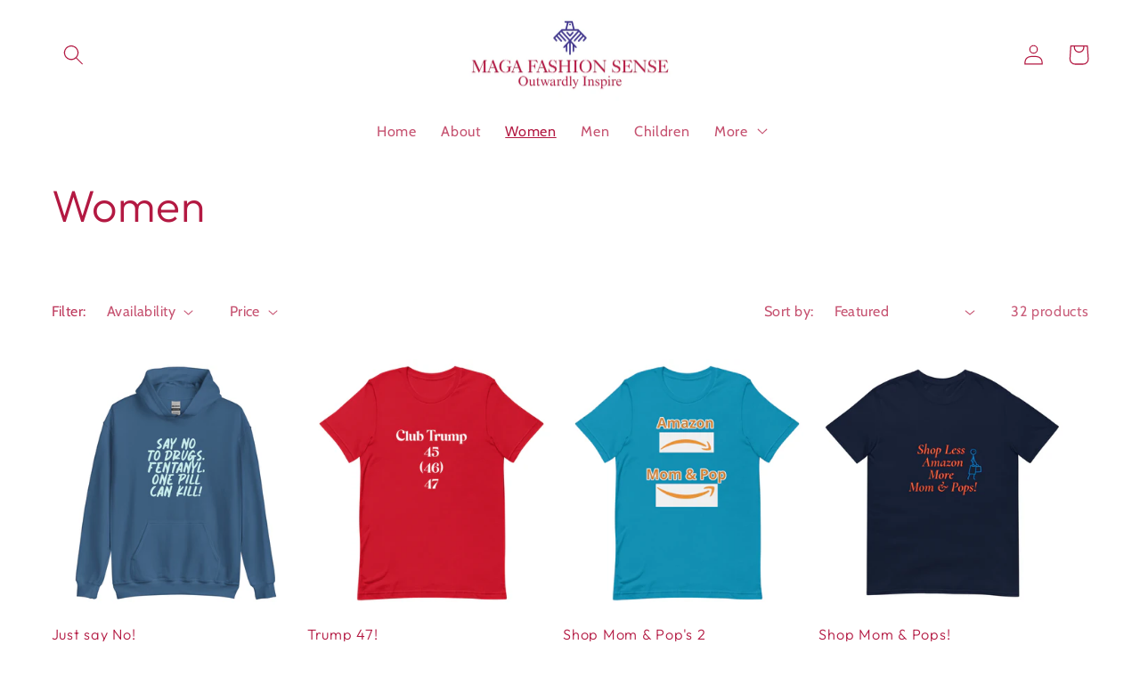

--- FILE ---
content_type: text/html; charset=utf-8
request_url: https://magasense.com/collections/women?page=2
body_size: 34946
content:
<!doctype html>
<html class="no-js" lang="en">
  <head>
  <meta name="facebook-domain-verification" content="hz1hc9phxxcor8u0srpoab6zmwiq5j" />
<meta name="google-site-verification" content="Rmpw5eG_MRaAaMZryk4ka334odZX8Wxn5X5BMvI_6SE" />
<!-- Google tag (gtag.js) -->
<script async src="https://www.googletagmanager.com/gtag/js?id=G-V97GD04NTF"></script>
<script>
  window.dataLayer = window.dataLayer || [];
  function gtag(){dataLayer.push(arguments);}
  gtag('js', new Date());

  gtag('config', 'G-V97GD04NTF');
</script>

<script type="application/ld+json">
{
  "@context": "https://schema.org/",
  "@type": "WebSite",
  "name": "Magasense",
  "url": "https://magasense.com/",
  "potentialAction": {
    "@type": "SearchAction",
    "target": "https://magasense.com/pages/about-1{search_term_string}https://magasense.com/collections/women",
    "query-input": "required name=search_term_string"
  }
}
</script>
    <meta charset="utf-8">
    <meta http-equiv="X-UA-Compatible" content="IE=edge">
    <meta name="viewport" content="width=device-width,initial-scale=1">
    <meta name="theme-color" content="">
    <link rel="canonical" href="https://magasense.com/collections/women?page=2">
    <link rel="preconnect" href="https://cdn.shopify.com" crossorigin><link rel="icon" type="image/png" href="//magasense.com/cdn/shop/files/lasjdfka_sfdlakdf.jpg?crop=center&height=32&v=1673546438&width=32"><link rel="preconnect" href="https://fonts.shopifycdn.com" crossorigin><title>
      Women
 &ndash; Page 2 &ndash; Maga Fashion Sense</title>

    

    

<meta property="og:site_name" content="Maga Fashion Sense">
<meta property="og:url" content="https://magasense.com/collections/women?page=2">
<meta property="og:title" content="Women">
<meta property="og:type" content="website">
<meta property="og:description" content="At Māga Fashion Sense, we design to inspire Mega Americans. Shop our statement-making fashion and help bring about positive change."><meta property="og:image" content="http://magasense.com/cdn/shop/files/logo_white_background.jpg?height=628&pad_color=fff&v=1673544952&width=1200">
  <meta property="og:image:secure_url" content="https://magasense.com/cdn/shop/files/logo_white_background.jpg?height=628&pad_color=fff&v=1673544952&width=1200">
  <meta property="og:image:width" content="1200">
  <meta property="og:image:height" content="628"><meta name="twitter:site" content="@#"><meta name="twitter:card" content="summary_large_image">
<meta name="twitter:title" content="Women">
<meta name="twitter:description" content="At Māga Fashion Sense, we design to inspire Mega Americans. Shop our statement-making fashion and help bring about positive change.">


    <script src="//magasense.com/cdn/shop/t/1/assets/global.js?v=149496944046504657681670948645" defer="defer"></script>
    <script>window.performance && window.performance.mark && window.performance.mark('shopify.content_for_header.start');</script><meta name="google-site-verification" content="tIgWxgJzROJKhNEKmG6JDmoBoKOircGcB4wwFkEo37Q">
<meta id="shopify-digital-wallet" name="shopify-digital-wallet" content="/69217747258/digital_wallets/dialog">
<meta name="shopify-checkout-api-token" content="8efa7424086a89ffd44075bd79534af7">
<meta id="in-context-paypal-metadata" data-shop-id="69217747258" data-venmo-supported="true" data-environment="production" data-locale="en_US" data-paypal-v4="true" data-currency="USD">
<link rel="alternate" type="application/atom+xml" title="Feed" href="/collections/women.atom" />
<link rel="prev" href="/collections/women?page=1">
<link rel="alternate" type="application/json+oembed" href="https://magasense.com/collections/women.oembed?page=2">
<script async="async" src="/checkouts/internal/preloads.js?locale=en-US"></script>
<link rel="preconnect" href="https://shop.app" crossorigin="anonymous">
<script async="async" src="https://shop.app/checkouts/internal/preloads.js?locale=en-US&shop_id=69217747258" crossorigin="anonymous"></script>
<script id="apple-pay-shop-capabilities" type="application/json">{"shopId":69217747258,"countryCode":"US","currencyCode":"USD","merchantCapabilities":["supports3DS"],"merchantId":"gid:\/\/shopify\/Shop\/69217747258","merchantName":"Maga Fashion Sense","requiredBillingContactFields":["postalAddress","email"],"requiredShippingContactFields":["postalAddress","email"],"shippingType":"shipping","supportedNetworks":["visa","masterCard","amex","discover","elo","jcb"],"total":{"type":"pending","label":"Maga Fashion Sense","amount":"1.00"},"shopifyPaymentsEnabled":true,"supportsSubscriptions":true}</script>
<script id="shopify-features" type="application/json">{"accessToken":"8efa7424086a89ffd44075bd79534af7","betas":["rich-media-storefront-analytics"],"domain":"magasense.com","predictiveSearch":true,"shopId":69217747258,"locale":"en"}</script>
<script>var Shopify = Shopify || {};
Shopify.shop = "49b263-3.myshopify.com";
Shopify.locale = "en";
Shopify.currency = {"active":"USD","rate":"1.0"};
Shopify.country = "US";
Shopify.theme = {"name":"Dawn","id":139942560058,"schema_name":"Dawn","schema_version":"7.0.1","theme_store_id":887,"role":"main"};
Shopify.theme.handle = "null";
Shopify.theme.style = {"id":null,"handle":null};
Shopify.cdnHost = "magasense.com/cdn";
Shopify.routes = Shopify.routes || {};
Shopify.routes.root = "/";</script>
<script type="module">!function(o){(o.Shopify=o.Shopify||{}).modules=!0}(window);</script>
<script>!function(o){function n(){var o=[];function n(){o.push(Array.prototype.slice.apply(arguments))}return n.q=o,n}var t=o.Shopify=o.Shopify||{};t.loadFeatures=n(),t.autoloadFeatures=n()}(window);</script>
<script>
  window.ShopifyPay = window.ShopifyPay || {};
  window.ShopifyPay.apiHost = "shop.app\/pay";
  window.ShopifyPay.redirectState = null;
</script>
<script id="shop-js-analytics" type="application/json">{"pageType":"collection"}</script>
<script defer="defer" async type="module" src="//magasense.com/cdn/shopifycloud/shop-js/modules/v2/client.init-shop-cart-sync_BdyHc3Nr.en.esm.js"></script>
<script defer="defer" async type="module" src="//magasense.com/cdn/shopifycloud/shop-js/modules/v2/chunk.common_Daul8nwZ.esm.js"></script>
<script type="module">
  await import("//magasense.com/cdn/shopifycloud/shop-js/modules/v2/client.init-shop-cart-sync_BdyHc3Nr.en.esm.js");
await import("//magasense.com/cdn/shopifycloud/shop-js/modules/v2/chunk.common_Daul8nwZ.esm.js");

  window.Shopify.SignInWithShop?.initShopCartSync?.({"fedCMEnabled":true,"windoidEnabled":true});

</script>
<script>
  window.Shopify = window.Shopify || {};
  if (!window.Shopify.featureAssets) window.Shopify.featureAssets = {};
  window.Shopify.featureAssets['shop-js'] = {"shop-cart-sync":["modules/v2/client.shop-cart-sync_QYOiDySF.en.esm.js","modules/v2/chunk.common_Daul8nwZ.esm.js"],"init-fed-cm":["modules/v2/client.init-fed-cm_DchLp9rc.en.esm.js","modules/v2/chunk.common_Daul8nwZ.esm.js"],"shop-button":["modules/v2/client.shop-button_OV7bAJc5.en.esm.js","modules/v2/chunk.common_Daul8nwZ.esm.js"],"init-windoid":["modules/v2/client.init-windoid_DwxFKQ8e.en.esm.js","modules/v2/chunk.common_Daul8nwZ.esm.js"],"shop-cash-offers":["modules/v2/client.shop-cash-offers_DWtL6Bq3.en.esm.js","modules/v2/chunk.common_Daul8nwZ.esm.js","modules/v2/chunk.modal_CQq8HTM6.esm.js"],"shop-toast-manager":["modules/v2/client.shop-toast-manager_CX9r1SjA.en.esm.js","modules/v2/chunk.common_Daul8nwZ.esm.js"],"init-shop-email-lookup-coordinator":["modules/v2/client.init-shop-email-lookup-coordinator_UhKnw74l.en.esm.js","modules/v2/chunk.common_Daul8nwZ.esm.js"],"pay-button":["modules/v2/client.pay-button_DzxNnLDY.en.esm.js","modules/v2/chunk.common_Daul8nwZ.esm.js"],"avatar":["modules/v2/client.avatar_BTnouDA3.en.esm.js"],"init-shop-cart-sync":["modules/v2/client.init-shop-cart-sync_BdyHc3Nr.en.esm.js","modules/v2/chunk.common_Daul8nwZ.esm.js"],"shop-login-button":["modules/v2/client.shop-login-button_D8B466_1.en.esm.js","modules/v2/chunk.common_Daul8nwZ.esm.js","modules/v2/chunk.modal_CQq8HTM6.esm.js"],"init-customer-accounts-sign-up":["modules/v2/client.init-customer-accounts-sign-up_C8fpPm4i.en.esm.js","modules/v2/client.shop-login-button_D8B466_1.en.esm.js","modules/v2/chunk.common_Daul8nwZ.esm.js","modules/v2/chunk.modal_CQq8HTM6.esm.js"],"init-shop-for-new-customer-accounts":["modules/v2/client.init-shop-for-new-customer-accounts_CVTO0Ztu.en.esm.js","modules/v2/client.shop-login-button_D8B466_1.en.esm.js","modules/v2/chunk.common_Daul8nwZ.esm.js","modules/v2/chunk.modal_CQq8HTM6.esm.js"],"init-customer-accounts":["modules/v2/client.init-customer-accounts_dRgKMfrE.en.esm.js","modules/v2/client.shop-login-button_D8B466_1.en.esm.js","modules/v2/chunk.common_Daul8nwZ.esm.js","modules/v2/chunk.modal_CQq8HTM6.esm.js"],"shop-follow-button":["modules/v2/client.shop-follow-button_CkZpjEct.en.esm.js","modules/v2/chunk.common_Daul8nwZ.esm.js","modules/v2/chunk.modal_CQq8HTM6.esm.js"],"lead-capture":["modules/v2/client.lead-capture_BntHBhfp.en.esm.js","modules/v2/chunk.common_Daul8nwZ.esm.js","modules/v2/chunk.modal_CQq8HTM6.esm.js"],"checkout-modal":["modules/v2/client.checkout-modal_CfxcYbTm.en.esm.js","modules/v2/chunk.common_Daul8nwZ.esm.js","modules/v2/chunk.modal_CQq8HTM6.esm.js"],"shop-login":["modules/v2/client.shop-login_Da4GZ2H6.en.esm.js","modules/v2/chunk.common_Daul8nwZ.esm.js","modules/v2/chunk.modal_CQq8HTM6.esm.js"],"payment-terms":["modules/v2/client.payment-terms_MV4M3zvL.en.esm.js","modules/v2/chunk.common_Daul8nwZ.esm.js","modules/v2/chunk.modal_CQq8HTM6.esm.js"]};
</script>
<script>(function() {
  var isLoaded = false;
  function asyncLoad() {
    if (isLoaded) return;
    isLoaded = true;
    var urls = ["\/\/cdn.shopify.com\/proxy\/a05459074764f32577a2e3c21ff06ef5acc5882d54139ff03b84a3942193441b\/static.cdn.printful.com\/static\/js\/external\/shopify-product-customizer.js?v=0.28\u0026shop=49b263-3.myshopify.com\u0026sp-cache-control=cHVibGljLCBtYXgtYWdlPTkwMA"];
    for (var i = 0; i < urls.length; i++) {
      var s = document.createElement('script');
      s.type = 'text/javascript';
      s.async = true;
      s.src = urls[i];
      var x = document.getElementsByTagName('script')[0];
      x.parentNode.insertBefore(s, x);
    }
  };
  if(window.attachEvent) {
    window.attachEvent('onload', asyncLoad);
  } else {
    window.addEventListener('load', asyncLoad, false);
  }
})();</script>
<script id="__st">var __st={"a":69217747258,"offset":-18000,"reqid":"46037703-4f00-4d84-839a-99b87e3d63ba-1768995547","pageurl":"magasense.com\/collections\/women?page=2","u":"901a057d5b89","p":"collection","rtyp":"collection","rid":430646001978};</script>
<script>window.ShopifyPaypalV4VisibilityTracking = true;</script>
<script id="captcha-bootstrap">!function(){'use strict';const t='contact',e='account',n='new_comment',o=[[t,t],['blogs',n],['comments',n],[t,'customer']],c=[[e,'customer_login'],[e,'guest_login'],[e,'recover_customer_password'],[e,'create_customer']],r=t=>t.map((([t,e])=>`form[action*='/${t}']:not([data-nocaptcha='true']) input[name='form_type'][value='${e}']`)).join(','),a=t=>()=>t?[...document.querySelectorAll(t)].map((t=>t.form)):[];function s(){const t=[...o],e=r(t);return a(e)}const i='password',u='form_key',d=['recaptcha-v3-token','g-recaptcha-response','h-captcha-response',i],f=()=>{try{return window.sessionStorage}catch{return}},m='__shopify_v',_=t=>t.elements[u];function p(t,e,n=!1){try{const o=window.sessionStorage,c=JSON.parse(o.getItem(e)),{data:r}=function(t){const{data:e,action:n}=t;return t[m]||n?{data:e,action:n}:{data:t,action:n}}(c);for(const[e,n]of Object.entries(r))t.elements[e]&&(t.elements[e].value=n);n&&o.removeItem(e)}catch(o){console.error('form repopulation failed',{error:o})}}const l='form_type',E='cptcha';function T(t){t.dataset[E]=!0}const w=window,h=w.document,L='Shopify',v='ce_forms',y='captcha';let A=!1;((t,e)=>{const n=(g='f06e6c50-85a8-45c8-87d0-21a2b65856fe',I='https://cdn.shopify.com/shopifycloud/storefront-forms-hcaptcha/ce_storefront_forms_captcha_hcaptcha.v1.5.2.iife.js',D={infoText:'Protected by hCaptcha',privacyText:'Privacy',termsText:'Terms'},(t,e,n)=>{const o=w[L][v],c=o.bindForm;if(c)return c(t,g,e,D).then(n);var r;o.q.push([[t,g,e,D],n]),r=I,A||(h.body.append(Object.assign(h.createElement('script'),{id:'captcha-provider',async:!0,src:r})),A=!0)});var g,I,D;w[L]=w[L]||{},w[L][v]=w[L][v]||{},w[L][v].q=[],w[L][y]=w[L][y]||{},w[L][y].protect=function(t,e){n(t,void 0,e),T(t)},Object.freeze(w[L][y]),function(t,e,n,w,h,L){const[v,y,A,g]=function(t,e,n){const i=e?o:[],u=t?c:[],d=[...i,...u],f=r(d),m=r(i),_=r(d.filter((([t,e])=>n.includes(e))));return[a(f),a(m),a(_),s()]}(w,h,L),I=t=>{const e=t.target;return e instanceof HTMLFormElement?e:e&&e.form},D=t=>v().includes(t);t.addEventListener('submit',(t=>{const e=I(t);if(!e)return;const n=D(e)&&!e.dataset.hcaptchaBound&&!e.dataset.recaptchaBound,o=_(e),c=g().includes(e)&&(!o||!o.value);(n||c)&&t.preventDefault(),c&&!n&&(function(t){try{if(!f())return;!function(t){const e=f();if(!e)return;const n=_(t);if(!n)return;const o=n.value;o&&e.removeItem(o)}(t);const e=Array.from(Array(32),(()=>Math.random().toString(36)[2])).join('');!function(t,e){_(t)||t.append(Object.assign(document.createElement('input'),{type:'hidden',name:u})),t.elements[u].value=e}(t,e),function(t,e){const n=f();if(!n)return;const o=[...t.querySelectorAll(`input[type='${i}']`)].map((({name:t})=>t)),c=[...d,...o],r={};for(const[a,s]of new FormData(t).entries())c.includes(a)||(r[a]=s);n.setItem(e,JSON.stringify({[m]:1,action:t.action,data:r}))}(t,e)}catch(e){console.error('failed to persist form',e)}}(e),e.submit())}));const S=(t,e)=>{t&&!t.dataset[E]&&(n(t,e.some((e=>e===t))),T(t))};for(const o of['focusin','change'])t.addEventListener(o,(t=>{const e=I(t);D(e)&&S(e,y())}));const B=e.get('form_key'),M=e.get(l),P=B&&M;t.addEventListener('DOMContentLoaded',(()=>{const t=y();if(P)for(const e of t)e.elements[l].value===M&&p(e,B);[...new Set([...A(),...v().filter((t=>'true'===t.dataset.shopifyCaptcha))])].forEach((e=>S(e,t)))}))}(h,new URLSearchParams(w.location.search),n,t,e,['guest_login'])})(!0,!0)}();</script>
<script integrity="sha256-4kQ18oKyAcykRKYeNunJcIwy7WH5gtpwJnB7kiuLZ1E=" data-source-attribution="shopify.loadfeatures" defer="defer" src="//magasense.com/cdn/shopifycloud/storefront/assets/storefront/load_feature-a0a9edcb.js" crossorigin="anonymous"></script>
<script crossorigin="anonymous" defer="defer" src="//magasense.com/cdn/shopifycloud/storefront/assets/shopify_pay/storefront-65b4c6d7.js?v=20250812"></script>
<script data-source-attribution="shopify.dynamic_checkout.dynamic.init">var Shopify=Shopify||{};Shopify.PaymentButton=Shopify.PaymentButton||{isStorefrontPortableWallets:!0,init:function(){window.Shopify.PaymentButton.init=function(){};var t=document.createElement("script");t.src="https://magasense.com/cdn/shopifycloud/portable-wallets/latest/portable-wallets.en.js",t.type="module",document.head.appendChild(t)}};
</script>
<script data-source-attribution="shopify.dynamic_checkout.buyer_consent">
  function portableWalletsHideBuyerConsent(e){var t=document.getElementById("shopify-buyer-consent"),n=document.getElementById("shopify-subscription-policy-button");t&&n&&(t.classList.add("hidden"),t.setAttribute("aria-hidden","true"),n.removeEventListener("click",e))}function portableWalletsShowBuyerConsent(e){var t=document.getElementById("shopify-buyer-consent"),n=document.getElementById("shopify-subscription-policy-button");t&&n&&(t.classList.remove("hidden"),t.removeAttribute("aria-hidden"),n.addEventListener("click",e))}window.Shopify?.PaymentButton&&(window.Shopify.PaymentButton.hideBuyerConsent=portableWalletsHideBuyerConsent,window.Shopify.PaymentButton.showBuyerConsent=portableWalletsShowBuyerConsent);
</script>
<script data-source-attribution="shopify.dynamic_checkout.cart.bootstrap">document.addEventListener("DOMContentLoaded",(function(){function t(){return document.querySelector("shopify-accelerated-checkout-cart, shopify-accelerated-checkout")}if(t())Shopify.PaymentButton.init();else{new MutationObserver((function(e,n){t()&&(Shopify.PaymentButton.init(),n.disconnect())})).observe(document.body,{childList:!0,subtree:!0})}}));
</script>
<link id="shopify-accelerated-checkout-styles" rel="stylesheet" media="screen" href="https://magasense.com/cdn/shopifycloud/portable-wallets/latest/accelerated-checkout-backwards-compat.css" crossorigin="anonymous">
<style id="shopify-accelerated-checkout-cart">
        #shopify-buyer-consent {
  margin-top: 1em;
  display: inline-block;
  width: 100%;
}

#shopify-buyer-consent.hidden {
  display: none;
}

#shopify-subscription-policy-button {
  background: none;
  border: none;
  padding: 0;
  text-decoration: underline;
  font-size: inherit;
  cursor: pointer;
}

#shopify-subscription-policy-button::before {
  box-shadow: none;
}

      </style>
<script id="sections-script" data-sections="header,footer" defer="defer" src="//magasense.com/cdn/shop/t/1/compiled_assets/scripts.js?v=159"></script>
<script>window.performance && window.performance.mark && window.performance.mark('shopify.content_for_header.end');</script>


    <style data-shopify>
      @font-face {
  font-family: Cabin;
  font-weight: 400;
  font-style: normal;
  font-display: swap;
  src: url("//magasense.com/cdn/fonts/cabin/cabin_n4.cefc6494a78f87584a6f312fea532919154f66fe.woff2") format("woff2"),
       url("//magasense.com/cdn/fonts/cabin/cabin_n4.8c16611b00f59d27f4b27ce4328dfe514ce77517.woff") format("woff");
}

      @font-face {
  font-family: Cabin;
  font-weight: 700;
  font-style: normal;
  font-display: swap;
  src: url("//magasense.com/cdn/fonts/cabin/cabin_n7.255204a342bfdbc9ae2017bd4e6a90f8dbb2f561.woff2") format("woff2"),
       url("//magasense.com/cdn/fonts/cabin/cabin_n7.e2afa22a0d0f4b64da3569c990897429d40ff5c0.woff") format("woff");
}

      @font-face {
  font-family: Cabin;
  font-weight: 400;
  font-style: italic;
  font-display: swap;
  src: url("//magasense.com/cdn/fonts/cabin/cabin_i4.d89c1b32b09ecbc46c12781fcf7b2085f17c0be9.woff2") format("woff2"),
       url("//magasense.com/cdn/fonts/cabin/cabin_i4.0a521b11d0b69adfc41e22a263eec7c02aecfe99.woff") format("woff");
}

      @font-face {
  font-family: Cabin;
  font-weight: 700;
  font-style: italic;
  font-display: swap;
  src: url("//magasense.com/cdn/fonts/cabin/cabin_i7.ef2404c08a493e7ccbc92d8c39adf683f40e1fb5.woff2") format("woff2"),
       url("//magasense.com/cdn/fonts/cabin/cabin_i7.480421791818000fc8a5d4134822321b5d7964f8.woff") format("woff");
}

      @font-face {
  font-family: Outfit;
  font-weight: 300;
  font-style: normal;
  font-display: swap;
  src: url("//magasense.com/cdn/fonts/outfit/outfit_n3.8c97ae4c4fac7c2ea467a6dc784857f4de7e0e37.woff2") format("woff2"),
       url("//magasense.com/cdn/fonts/outfit/outfit_n3.b50a189ccde91f9bceee88f207c18c09f0b62a7b.woff") format("woff");
}


      :root {
        --font-body-family: Cabin, sans-serif;
        --font-body-style: normal;
        --font-body-weight: 400;
        --font-body-weight-bold: 700;

        --font-heading-family: Outfit, sans-serif;
        --font-heading-style: normal;
        --font-heading-weight: 300;

        --font-body-scale: 1.15;
        --font-heading-scale: 1.0869565217391304;

        --color-base-text: 179, 25, 66;
        --color-shadow: 179, 25, 66;
        --color-base-background-1: 255, 255, 255;
        --color-base-background-2: 243, 243, 243;
        --color-base-solid-button-labels: 255, 255, 255;
        --color-base-outline-button-labels: 10, 49, 97;
        --color-base-accent-1: 179, 25, 66;
        --color-base-accent-2: 10, 49, 97;
        --payment-terms-background-color: #ffffff;

        --gradient-base-background-1: #ffffff;
        --gradient-base-background-2: #f3f3f3;
        --gradient-base-accent-1: #b31942;
        --gradient-base-accent-2: #0a3161;

        --media-padding: px;
        --media-border-opacity: 0.05;
        --media-border-width: 1px;
        --media-radius: 0px;
        --media-shadow-opacity: 0.0;
        --media-shadow-horizontal-offset: 0px;
        --media-shadow-vertical-offset: 4px;
        --media-shadow-blur-radius: 5px;
        --media-shadow-visible: 0;

        --page-width: 120rem;
        --page-width-margin: 0rem;

        --product-card-image-padding: 0.0rem;
        --product-card-corner-radius: 0.0rem;
        --product-card-text-alignment: left;
        --product-card-border-width: 0.0rem;
        --product-card-border-opacity: 0.1;
        --product-card-shadow-opacity: 0.0;
        --product-card-shadow-visible: 0;
        --product-card-shadow-horizontal-offset: 0.0rem;
        --product-card-shadow-vertical-offset: 0.4rem;
        --product-card-shadow-blur-radius: 0.5rem;

        --collection-card-image-padding: 0.0rem;
        --collection-card-corner-radius: 0.0rem;
        --collection-card-text-alignment: left;
        --collection-card-border-width: 0.0rem;
        --collection-card-border-opacity: 0.1;
        --collection-card-shadow-opacity: 0.0;
        --collection-card-shadow-visible: 0;
        --collection-card-shadow-horizontal-offset: 0.0rem;
        --collection-card-shadow-vertical-offset: 0.4rem;
        --collection-card-shadow-blur-radius: 0.5rem;

        --blog-card-image-padding: 0.0rem;
        --blog-card-corner-radius: 0.0rem;
        --blog-card-text-alignment: left;
        --blog-card-border-width: 0.0rem;
        --blog-card-border-opacity: 0.1;
        --blog-card-shadow-opacity: 0.0;
        --blog-card-shadow-visible: 0;
        --blog-card-shadow-horizontal-offset: 0.0rem;
        --blog-card-shadow-vertical-offset: 0.4rem;
        --blog-card-shadow-blur-radius: 0.5rem;

        --badge-corner-radius: 4.0rem;

        --popup-border-width: 1px;
        --popup-border-opacity: 0.1;
        --popup-corner-radius: 0px;
        --popup-shadow-opacity: 0.0;
        --popup-shadow-horizontal-offset: 0px;
        --popup-shadow-vertical-offset: 4px;
        --popup-shadow-blur-radius: 5px;

        --drawer-border-width: 1px;
        --drawer-border-opacity: 0.1;
        --drawer-shadow-opacity: 0.0;
        --drawer-shadow-horizontal-offset: 0px;
        --drawer-shadow-vertical-offset: 4px;
        --drawer-shadow-blur-radius: 5px;

        --spacing-sections-desktop: 0px;
        --spacing-sections-mobile: 0px;

        --grid-desktop-vertical-spacing: 8px;
        --grid-desktop-horizontal-spacing: 8px;
        --grid-mobile-vertical-spacing: 4px;
        --grid-mobile-horizontal-spacing: 4px;

        --text-boxes-border-opacity: 0.1;
        --text-boxes-border-width: 0px;
        --text-boxes-radius: 0px;
        --text-boxes-shadow-opacity: 0.0;
        --text-boxes-shadow-visible: 0;
        --text-boxes-shadow-horizontal-offset: 0px;
        --text-boxes-shadow-vertical-offset: 4px;
        --text-boxes-shadow-blur-radius: 5px;

        --buttons-radius: 0px;
        --buttons-radius-outset: 0px;
        --buttons-border-width: 1px;
        --buttons-border-opacity: 1.0;
        --buttons-shadow-opacity: 0.0;
        --buttons-shadow-visible: 0;
        --buttons-shadow-horizontal-offset: 0px;
        --buttons-shadow-vertical-offset: 4px;
        --buttons-shadow-blur-radius: 5px;
        --buttons-border-offset: 0px;

        --inputs-radius: 0px;
        --inputs-border-width: 1px;
        --inputs-border-opacity: 0.55;
        --inputs-shadow-opacity: 0.0;
        --inputs-shadow-horizontal-offset: 0px;
        --inputs-margin-offset: 0px;
        --inputs-shadow-vertical-offset: 4px;
        --inputs-shadow-blur-radius: 5px;
        --inputs-radius-outset: 0px;

        --variant-pills-radius: 40px;
        --variant-pills-border-width: 1px;
        --variant-pills-border-opacity: 0.55;
        --variant-pills-shadow-opacity: 0.0;
        --variant-pills-shadow-horizontal-offset: 0px;
        --variant-pills-shadow-vertical-offset: 4px;
        --variant-pills-shadow-blur-radius: 5px;
      }

      *,
      *::before,
      *::after {
        box-sizing: inherit;
      }

      html {
        box-sizing: border-box;
        font-size: calc(var(--font-body-scale) * 62.5%);
        height: 100%;
      }

      body {
        display: grid;
        grid-template-rows: auto auto 1fr auto;
        grid-template-columns: 100%;
        min-height: 100%;
        margin: 0;
        font-size: 1.5rem;
        letter-spacing: 0.06rem;
        line-height: calc(1 + 0.8 / var(--font-body-scale));
        font-family: var(--font-body-family);
        font-style: var(--font-body-style);
        font-weight: var(--font-body-weight);
      }

      @media screen and (min-width: 750px) {
        body {
          font-size: 1.6rem;
        }
      }
    </style>

    <link href="//magasense.com/cdn/shop/t/1/assets/base.css?v=88290808517547527771670948664" rel="stylesheet" type="text/css" media="all" />
<link rel="preload" as="font" href="//magasense.com/cdn/fonts/cabin/cabin_n4.cefc6494a78f87584a6f312fea532919154f66fe.woff2" type="font/woff2" crossorigin><link rel="preload" as="font" href="//magasense.com/cdn/fonts/outfit/outfit_n3.8c97ae4c4fac7c2ea467a6dc784857f4de7e0e37.woff2" type="font/woff2" crossorigin><link rel="stylesheet" href="//magasense.com/cdn/shop/t/1/assets/component-predictive-search.css?v=83512081251802922551670948640" media="print" onload="this.media='all'"><script>document.documentElement.className = document.documentElement.className.replace('no-js', 'js');
    if (Shopify.designMode) {
      document.documentElement.classList.add('shopify-design-mode');
    }
    </script>
  <link href="https://monorail-edge.shopifysvc.com" rel="dns-prefetch">
<script>(function(){if ("sendBeacon" in navigator && "performance" in window) {try {var session_token_from_headers = performance.getEntriesByType('navigation')[0].serverTiming.find(x => x.name == '_s').description;} catch {var session_token_from_headers = undefined;}var session_cookie_matches = document.cookie.match(/_shopify_s=([^;]*)/);var session_token_from_cookie = session_cookie_matches && session_cookie_matches.length === 2 ? session_cookie_matches[1] : "";var session_token = session_token_from_headers || session_token_from_cookie || "";function handle_abandonment_event(e) {var entries = performance.getEntries().filter(function(entry) {return /monorail-edge.shopifysvc.com/.test(entry.name);});if (!window.abandonment_tracked && entries.length === 0) {window.abandonment_tracked = true;var currentMs = Date.now();var navigation_start = performance.timing.navigationStart;var payload = {shop_id: 69217747258,url: window.location.href,navigation_start,duration: currentMs - navigation_start,session_token,page_type: "collection"};window.navigator.sendBeacon("https://monorail-edge.shopifysvc.com/v1/produce", JSON.stringify({schema_id: "online_store_buyer_site_abandonment/1.1",payload: payload,metadata: {event_created_at_ms: currentMs,event_sent_at_ms: currentMs}}));}}window.addEventListener('pagehide', handle_abandonment_event);}}());</script>
<script id="web-pixels-manager-setup">(function e(e,d,r,n,o){if(void 0===o&&(o={}),!Boolean(null===(a=null===(i=window.Shopify)||void 0===i?void 0:i.analytics)||void 0===a?void 0:a.replayQueue)){var i,a;window.Shopify=window.Shopify||{};var t=window.Shopify;t.analytics=t.analytics||{};var s=t.analytics;s.replayQueue=[],s.publish=function(e,d,r){return s.replayQueue.push([e,d,r]),!0};try{self.performance.mark("wpm:start")}catch(e){}var l=function(){var e={modern:/Edge?\/(1{2}[4-9]|1[2-9]\d|[2-9]\d{2}|\d{4,})\.\d+(\.\d+|)|Firefox\/(1{2}[4-9]|1[2-9]\d|[2-9]\d{2}|\d{4,})\.\d+(\.\d+|)|Chrom(ium|e)\/(9{2}|\d{3,})\.\d+(\.\d+|)|(Maci|X1{2}).+ Version\/(15\.\d+|(1[6-9]|[2-9]\d|\d{3,})\.\d+)([,.]\d+|)( \(\w+\)|)( Mobile\/\w+|) Safari\/|Chrome.+OPR\/(9{2}|\d{3,})\.\d+\.\d+|(CPU[ +]OS|iPhone[ +]OS|CPU[ +]iPhone|CPU IPhone OS|CPU iPad OS)[ +]+(15[._]\d+|(1[6-9]|[2-9]\d|\d{3,})[._]\d+)([._]\d+|)|Android:?[ /-](13[3-9]|1[4-9]\d|[2-9]\d{2}|\d{4,})(\.\d+|)(\.\d+|)|Android.+Firefox\/(13[5-9]|1[4-9]\d|[2-9]\d{2}|\d{4,})\.\d+(\.\d+|)|Android.+Chrom(ium|e)\/(13[3-9]|1[4-9]\d|[2-9]\d{2}|\d{4,})\.\d+(\.\d+|)|SamsungBrowser\/([2-9]\d|\d{3,})\.\d+/,legacy:/Edge?\/(1[6-9]|[2-9]\d|\d{3,})\.\d+(\.\d+|)|Firefox\/(5[4-9]|[6-9]\d|\d{3,})\.\d+(\.\d+|)|Chrom(ium|e)\/(5[1-9]|[6-9]\d|\d{3,})\.\d+(\.\d+|)([\d.]+$|.*Safari\/(?![\d.]+ Edge\/[\d.]+$))|(Maci|X1{2}).+ Version\/(10\.\d+|(1[1-9]|[2-9]\d|\d{3,})\.\d+)([,.]\d+|)( \(\w+\)|)( Mobile\/\w+|) Safari\/|Chrome.+OPR\/(3[89]|[4-9]\d|\d{3,})\.\d+\.\d+|(CPU[ +]OS|iPhone[ +]OS|CPU[ +]iPhone|CPU IPhone OS|CPU iPad OS)[ +]+(10[._]\d+|(1[1-9]|[2-9]\d|\d{3,})[._]\d+)([._]\d+|)|Android:?[ /-](13[3-9]|1[4-9]\d|[2-9]\d{2}|\d{4,})(\.\d+|)(\.\d+|)|Mobile Safari.+OPR\/([89]\d|\d{3,})\.\d+\.\d+|Android.+Firefox\/(13[5-9]|1[4-9]\d|[2-9]\d{2}|\d{4,})\.\d+(\.\d+|)|Android.+Chrom(ium|e)\/(13[3-9]|1[4-9]\d|[2-9]\d{2}|\d{4,})\.\d+(\.\d+|)|Android.+(UC? ?Browser|UCWEB|U3)[ /]?(15\.([5-9]|\d{2,})|(1[6-9]|[2-9]\d|\d{3,})\.\d+)\.\d+|SamsungBrowser\/(5\.\d+|([6-9]|\d{2,})\.\d+)|Android.+MQ{2}Browser\/(14(\.(9|\d{2,})|)|(1[5-9]|[2-9]\d|\d{3,})(\.\d+|))(\.\d+|)|K[Aa][Ii]OS\/(3\.\d+|([4-9]|\d{2,})\.\d+)(\.\d+|)/},d=e.modern,r=e.legacy,n=navigator.userAgent;return n.match(d)?"modern":n.match(r)?"legacy":"unknown"}(),u="modern"===l?"modern":"legacy",c=(null!=n?n:{modern:"",legacy:""})[u],f=function(e){return[e.baseUrl,"/wpm","/b",e.hashVersion,"modern"===e.buildTarget?"m":"l",".js"].join("")}({baseUrl:d,hashVersion:r,buildTarget:u}),m=function(e){var d=e.version,r=e.bundleTarget,n=e.surface,o=e.pageUrl,i=e.monorailEndpoint;return{emit:function(e){var a=e.status,t=e.errorMsg,s=(new Date).getTime(),l=JSON.stringify({metadata:{event_sent_at_ms:s},events:[{schema_id:"web_pixels_manager_load/3.1",payload:{version:d,bundle_target:r,page_url:o,status:a,surface:n,error_msg:t},metadata:{event_created_at_ms:s}}]});if(!i)return console&&console.warn&&console.warn("[Web Pixels Manager] No Monorail endpoint provided, skipping logging."),!1;try{return self.navigator.sendBeacon.bind(self.navigator)(i,l)}catch(e){}var u=new XMLHttpRequest;try{return u.open("POST",i,!0),u.setRequestHeader("Content-Type","text/plain"),u.send(l),!0}catch(e){return console&&console.warn&&console.warn("[Web Pixels Manager] Got an unhandled error while logging to Monorail."),!1}}}}({version:r,bundleTarget:l,surface:e.surface,pageUrl:self.location.href,monorailEndpoint:e.monorailEndpoint});try{o.browserTarget=l,function(e){var d=e.src,r=e.async,n=void 0===r||r,o=e.onload,i=e.onerror,a=e.sri,t=e.scriptDataAttributes,s=void 0===t?{}:t,l=document.createElement("script"),u=document.querySelector("head"),c=document.querySelector("body");if(l.async=n,l.src=d,a&&(l.integrity=a,l.crossOrigin="anonymous"),s)for(var f in s)if(Object.prototype.hasOwnProperty.call(s,f))try{l.dataset[f]=s[f]}catch(e){}if(o&&l.addEventListener("load",o),i&&l.addEventListener("error",i),u)u.appendChild(l);else{if(!c)throw new Error("Did not find a head or body element to append the script");c.appendChild(l)}}({src:f,async:!0,onload:function(){if(!function(){var e,d;return Boolean(null===(d=null===(e=window.Shopify)||void 0===e?void 0:e.analytics)||void 0===d?void 0:d.initialized)}()){var d=window.webPixelsManager.init(e)||void 0;if(d){var r=window.Shopify.analytics;r.replayQueue.forEach((function(e){var r=e[0],n=e[1],o=e[2];d.publishCustomEvent(r,n,o)})),r.replayQueue=[],r.publish=d.publishCustomEvent,r.visitor=d.visitor,r.initialized=!0}}},onerror:function(){return m.emit({status:"failed",errorMsg:"".concat(f," has failed to load")})},sri:function(e){var d=/^sha384-[A-Za-z0-9+/=]+$/;return"string"==typeof e&&d.test(e)}(c)?c:"",scriptDataAttributes:o}),m.emit({status:"loading"})}catch(e){m.emit({status:"failed",errorMsg:(null==e?void 0:e.message)||"Unknown error"})}}})({shopId: 69217747258,storefrontBaseUrl: "https://magasense.com",extensionsBaseUrl: "https://extensions.shopifycdn.com/cdn/shopifycloud/web-pixels-manager",monorailEndpoint: "https://monorail-edge.shopifysvc.com/unstable/produce_batch",surface: "storefront-renderer",enabledBetaFlags: ["2dca8a86"],webPixelsConfigList: [{"id":"745439546","configuration":"{\"config\":\"{\\\"pixel_id\\\":\\\"G-V97GD04NTF\\\",\\\"target_country\\\":\\\"US\\\",\\\"gtag_events\\\":[{\\\"type\\\":\\\"search\\\",\\\"action_label\\\":[\\\"G-V97GD04NTF\\\",\\\"AW-11091398729\\\/mVJqCLvR45MYEMmg5agp\\\"]},{\\\"type\\\":\\\"begin_checkout\\\",\\\"action_label\\\":[\\\"G-V97GD04NTF\\\",\\\"AW-11091398729\\\/7FRnCLnS45MYEMmg5agp\\\"]},{\\\"type\\\":\\\"view_item\\\",\\\"action_label\\\":[\\\"G-V97GD04NTF\\\",\\\"AW-11091398729\\\/YydbCLjR45MYEMmg5agp\\\",\\\"MC-TE5CW1YH7T\\\"]},{\\\"type\\\":\\\"purchase\\\",\\\"action_label\\\":[\\\"G-V97GD04NTF\\\",\\\"AW-11091398729\\\/1KQ8CLLR45MYEMmg5agp\\\",\\\"MC-TE5CW1YH7T\\\"]},{\\\"type\\\":\\\"page_view\\\",\\\"action_label\\\":[\\\"G-V97GD04NTF\\\",\\\"AW-11091398729\\\/UcVkCLXR45MYEMmg5agp\\\",\\\"MC-TE5CW1YH7T\\\"]},{\\\"type\\\":\\\"add_payment_info\\\",\\\"action_label\\\":[\\\"G-V97GD04NTF\\\",\\\"AW-11091398729\\\/9WsSCLzS45MYEMmg5agp\\\"]},{\\\"type\\\":\\\"add_to_cart\\\",\\\"action_label\\\":[\\\"G-V97GD04NTF\\\",\\\"AW-11091398729\\\/K3oDCL7R45MYEMmg5agp\\\"]}],\\\"enable_monitoring_mode\\\":false}\"}","eventPayloadVersion":"v1","runtimeContext":"OPEN","scriptVersion":"b2a88bafab3e21179ed38636efcd8a93","type":"APP","apiClientId":1780363,"privacyPurposes":[],"dataSharingAdjustments":{"protectedCustomerApprovalScopes":["read_customer_address","read_customer_email","read_customer_name","read_customer_personal_data","read_customer_phone"]}},{"id":"414351674","configuration":"{\"pixel_id\":\"1199062860718865\",\"pixel_type\":\"facebook_pixel\",\"metaapp_system_user_token\":\"-\"}","eventPayloadVersion":"v1","runtimeContext":"OPEN","scriptVersion":"ca16bc87fe92b6042fbaa3acc2fbdaa6","type":"APP","apiClientId":2329312,"privacyPurposes":["ANALYTICS","MARKETING","SALE_OF_DATA"],"dataSharingAdjustments":{"protectedCustomerApprovalScopes":["read_customer_address","read_customer_email","read_customer_name","read_customer_personal_data","read_customer_phone"]}},{"id":"shopify-app-pixel","configuration":"{}","eventPayloadVersion":"v1","runtimeContext":"STRICT","scriptVersion":"0450","apiClientId":"shopify-pixel","type":"APP","privacyPurposes":["ANALYTICS","MARKETING"]},{"id":"shopify-custom-pixel","eventPayloadVersion":"v1","runtimeContext":"LAX","scriptVersion":"0450","apiClientId":"shopify-pixel","type":"CUSTOM","privacyPurposes":["ANALYTICS","MARKETING"]}],isMerchantRequest: false,initData: {"shop":{"name":"Maga Fashion Sense","paymentSettings":{"currencyCode":"USD"},"myshopifyDomain":"49b263-3.myshopify.com","countryCode":"US","storefrontUrl":"https:\/\/magasense.com"},"customer":null,"cart":null,"checkout":null,"productVariants":[],"purchasingCompany":null},},"https://magasense.com/cdn","fcfee988w5aeb613cpc8e4bc33m6693e112",{"modern":"","legacy":""},{"shopId":"69217747258","storefrontBaseUrl":"https:\/\/magasense.com","extensionBaseUrl":"https:\/\/extensions.shopifycdn.com\/cdn\/shopifycloud\/web-pixels-manager","surface":"storefront-renderer","enabledBetaFlags":"[\"2dca8a86\"]","isMerchantRequest":"false","hashVersion":"fcfee988w5aeb613cpc8e4bc33m6693e112","publish":"custom","events":"[[\"page_viewed\",{}],[\"collection_viewed\",{\"collection\":{\"id\":\"430646001978\",\"title\":\"Women\",\"productVariants\":[{\"price\":{\"amount\":32.5,\"currencyCode\":\"USD\"},\"product\":{\"title\":\"Just say No!\",\"vendor\":\"Maga Fashion Sense\",\"id\":\"8093617881402\",\"untranslatedTitle\":\"Just say No!\",\"url\":\"\/products\/just-say-no\",\"type\":\"\"},\"id\":\"44329753444666\",\"image\":{\"src\":\"\/\/magasense.com\/cdn\/shop\/products\/unisex-heavy-blend-hoodie-indigo-blue-front-63cb305166a5c.jpg?v=1674260573\"},\"sku\":\"5923171_5562\",\"title\":\"Indigo Blue \/ S\",\"untranslatedTitle\":\"Indigo Blue \/ S\"},{\"price\":{\"amount\":18.5,\"currencyCode\":\"USD\"},\"product\":{\"title\":\"Trump 47!\",\"vendor\":\"Maga Fashion Sense\",\"id\":\"8195578888506\",\"untranslatedTitle\":\"Trump 47!\",\"url\":\"\/products\/trump-47\",\"type\":\"\"},\"id\":\"44728663998778\",\"image\":{\"src\":\"\/\/magasense.com\/cdn\/shop\/products\/unisex-staple-t-shirt-navy-front-64120d93c0d1e.jpg?v=1678904737\"},\"sku\":\"5102729_9546\",\"title\":\"Navy \/ XS\",\"untranslatedTitle\":\"Navy \/ XS\"},{\"price\":{\"amount\":19.0,\"currencyCode\":\"USD\"},\"product\":{\"title\":\"Shop Mom \u0026 Pop's 2\",\"vendor\":\"Maga Fashion Sense\",\"id\":\"8093626237242\",\"untranslatedTitle\":\"Shop Mom \u0026 Pop's 2\",\"url\":\"\/products\/shop-mom-pop\",\"type\":\"\"},\"id\":\"44329780478266\",\"image\":{\"src\":\"\/\/magasense.com\/cdn\/shop\/products\/unisex-staple-t-shirt-black-heather-front-63cb32be69479.jpg?v=1674261193\"},\"sku\":\"1837453_9575\",\"title\":\"Black Heather \/ XS\",\"untranslatedTitle\":\"Black Heather \/ XS\"},{\"price\":{\"amount\":14.0,\"currencyCode\":\"USD\"},\"product\":{\"title\":\"Shop Mom \u0026 Pops!\",\"vendor\":\"Maga Fashion Sense\",\"id\":\"8093656383802\",\"untranslatedTitle\":\"Shop Mom \u0026 Pops!\",\"url\":\"\/products\/shop-mom-pops\",\"type\":\"\"},\"id\":\"44329841197370\",\"image\":{\"src\":\"\/\/magasense.com\/cdn\/shop\/products\/unisex-basic-softstyle-t-shirt-navy-front-63cb3de423f02.jpg?v=1674264044\"},\"sku\":\"4600407_496\",\"title\":\"Navy \/ S\",\"untranslatedTitle\":\"Navy \/ S\"},{\"price\":{\"amount\":26.0,\"currencyCode\":\"USD\"},\"product\":{\"title\":\"14th Amendment for Parents\",\"vendor\":\"Maga Fashion Sense\",\"id\":\"8097432273210\",\"untranslatedTitle\":\"14th Amendment for Parents\",\"url\":\"\/products\/14th-amendment-for-parents\",\"type\":\"\"},\"id\":\"44340263944506\",\"image\":{\"src\":\"\/\/magasense.com\/cdn\/shop\/products\/unisex-long-sleeve-tee-black-front-63cdb8d7221d0.jpg?v=1674426604\"},\"sku\":\"2737111_10093\",\"title\":\"Black \/ XS\",\"untranslatedTitle\":\"Black \/ XS\"},{\"price\":{\"amount\":23.5,\"currencyCode\":\"USD\"},\"product\":{\"title\":\"Diva\",\"vendor\":\"Maga Fashion Sense\",\"id\":\"8095197102394\",\"untranslatedTitle\":\"Diva\",\"url\":\"\/products\/diva\",\"type\":\"\"},\"id\":\"44333712179514\",\"image\":{\"src\":\"\/\/magasense.com\/cdn\/shop\/products\/unisex-v-neck-tee-white-front-63cc32244b413.jpg?v=1674326573\"},\"sku\":\"1512621_8024\",\"title\":\"S\",\"untranslatedTitle\":\"S\"},{\"price\":{\"amount\":28.0,\"currencyCode\":\"USD\"},\"product\":{\"title\":\"Freedom Innate\",\"vendor\":\"Maga Fashion Sense\",\"id\":\"8093606347066\",\"untranslatedTitle\":\"Freedom Innate\",\"url\":\"\/products\/freedom-innate\",\"type\":\"\"},\"id\":\"44329732014394\",\"image\":{\"src\":\"\/\/magasense.com\/cdn\/shop\/products\/unisex-crew-neck-sweatshirt-sport-grey-front-63cb2ea03a0cb.jpg?v=1674260145\"},\"sku\":\"8529950_5514\",\"title\":\"Sport Grey \/ S\",\"untranslatedTitle\":\"Sport Grey \/ S\"},{\"price\":{\"amount\":26.0,\"currencyCode\":\"USD\"},\"product\":{\"title\":\"American Mom\",\"vendor\":\"Maga Fashion Sense\",\"id\":\"8093580132666\",\"untranslatedTitle\":\"American Mom\",\"url\":\"\/products\/american-mom\",\"type\":\"\"},\"id\":\"44329559458106\",\"image\":{\"src\":\"\/\/magasense.com\/cdn\/shop\/products\/unisex-long-sleeve-tee-white-front-63cb1df0a3b22.jpg?v=1674255869\"},\"sku\":\"9407209_10141\",\"title\":\"XS\",\"untranslatedTitle\":\"XS\"},{\"price\":{\"amount\":19.0,\"currencyCode\":\"USD\"},\"product\":{\"title\":\"Speak Up!\",\"vendor\":\"Maga Fashion Sense\",\"id\":\"8117744697658\",\"untranslatedTitle\":\"Speak Up!\",\"url\":\"\/products\/speak-up\",\"type\":\"\"},\"id\":\"44431905161530\",\"image\":{\"src\":\"\/\/magasense.com\/cdn\/shop\/products\/unisex-staple-t-shirt-black-heather-front-63da7be0330a8.jpg?v=1675267170\"},\"sku\":\"5207944_9575\",\"title\":\"Black Heather \/ XS\",\"untranslatedTitle\":\"Black Heather \/ XS\"},{\"price\":{\"amount\":14.0,\"currencyCode\":\"USD\"},\"product\":{\"title\":\"Borders\",\"vendor\":\"Maga Fashion Sense\",\"id\":\"8095327355194\",\"untranslatedTitle\":\"Borders\",\"url\":\"\/products\/borders\",\"type\":\"\"},\"id\":\"44334137213242\",\"image\":{\"src\":\"\/\/magasense.com\/cdn\/shop\/products\/unisex-basic-softstyle-t-shirt-black-front-63cc3f1faa051.jpg?v=1674329900\"},\"sku\":\"4821967_474\",\"title\":\"Black \/ S\",\"untranslatedTitle\":\"Black \/ S\"},{\"price\":{\"amount\":22.5,\"currencyCode\":\"USD\"},\"product\":{\"title\":\"Lives Matter\",\"vendor\":\"Maga Fashion Sense\",\"id\":\"8095364907322\",\"untranslatedTitle\":\"Lives Matter\",\"url\":\"\/products\/lives-matter\",\"type\":\"\"},\"id\":\"44334254457146\",\"image\":{\"src\":\"\/\/magasense.com\/cdn\/shop\/products\/unisex-jersey-t-shirt-black-front-63cc445891162.jpg?v=1674331238\"},\"sku\":\"2122815_16\",\"title\":\"Black \/ XS\",\"untranslatedTitle\":\"Black \/ XS\"},{\"price\":{\"amount\":36.5,\"currencyCode\":\"USD\"},\"product\":{\"title\":\"Channel Peace\",\"vendor\":\"Maga Fashion Sense\",\"id\":\"8095407702330\",\"untranslatedTitle\":\"Channel Peace\",\"url\":\"\/products\/channel-peace\",\"type\":\"\"},\"id\":\"44334355120442\",\"image\":{\"src\":\"\/\/magasense.com\/cdn\/shop\/products\/unisex-premium-hoodie-navy-blazer-front-63cc46cb654a5.jpg?v=1674331869\"},\"sku\":\"8901456_11491\",\"title\":\"Navy Blazer \/ S\",\"untranslatedTitle\":\"Navy Blazer \/ S\"},{\"price\":{\"amount\":32.5,\"currencyCode\":\"USD\"},\"product\":{\"title\":\"Keep Calm\",\"vendor\":\"Maga Fashion Sense\",\"id\":\"8051321602362\",\"untranslatedTitle\":\"Keep Calm\",\"url\":\"\/products\/keep-calm\",\"type\":\"hoodie\"},\"id\":\"44160596279610\",\"image\":{\"src\":\"\/\/magasense.com\/cdn\/shop\/products\/unisex-heavy-blend-hoodie-white-front-6390cf09efeb9.jpg?v=1671300889\"},\"sku\":\"1168149_5522\",\"title\":\"S\",\"untranslatedTitle\":\"S\"},{\"price\":{\"amount\":32.5,\"currencyCode\":\"USD\"},\"product\":{\"title\":\"May the Force\",\"vendor\":\"Maga Fashion Sense\",\"id\":\"8093622993210\",\"untranslatedTitle\":\"May the Force\",\"url\":\"\/products\/may-the-force\",\"type\":\"\"},\"id\":\"44329763012922\",\"image\":{\"src\":\"\/\/magasense.com\/cdn\/shop\/products\/unisex-heavy-blend-hoodie-navy-front-63cb311365168.jpg?v=1674260764\"},\"sku\":\"6466667_5594\",\"title\":\"S\",\"untranslatedTitle\":\"S\"},{\"price\":{\"amount\":32.5,\"currencyCode\":\"USD\"},\"product\":{\"title\":\"Time is a Gift\",\"vendor\":\"Maga Fashion Sense\",\"id\":\"8093637378362\",\"untranslatedTitle\":\"Time is a Gift\",\"url\":\"\/products\/unisex-hoodie-2\",\"type\":\"\"},\"id\":\"44329796600122\",\"image\":{\"src\":\"\/\/magasense.com\/cdn\/shop\/products\/unisex-heavy-blend-hoodie-white-front-63cb350dd3201.jpg?v=1674261782\"},\"sku\":\"5432962_5522\",\"title\":\"S\",\"untranslatedTitle\":\"S\"},{\"price\":{\"amount\":13.0,\"currencyCode\":\"USD\"},\"product\":{\"title\":\"Short-Sleeve Unisex T-Shirt\",\"vendor\":\"Maga Fashion Sense\",\"id\":\"8288760299834\",\"untranslatedTitle\":\"Short-Sleeve Unisex T-Shirt\",\"url\":\"\/products\/short-sleeve-unisex-t-shirt\",\"type\":\"\"},\"id\":\"45129329049914\",\"image\":{\"src\":\"\/\/magasense.com\/cdn\/shop\/files\/unisex-basic-softstyle-t-shirt-sport-grey-front-6459080772a1f.jpg?v=1683556371\"},\"sku\":\"6213064_503\",\"title\":\"Sport Grey \/ S\",\"untranslatedTitle\":\"Sport Grey \/ S\"}]}}]]"});</script><script>
  window.ShopifyAnalytics = window.ShopifyAnalytics || {};
  window.ShopifyAnalytics.meta = window.ShopifyAnalytics.meta || {};
  window.ShopifyAnalytics.meta.currency = 'USD';
  var meta = {"products":[{"id":8093617881402,"gid":"gid:\/\/shopify\/Product\/8093617881402","vendor":"Maga Fashion Sense","type":"","handle":"just-say-no","variants":[{"id":44329753444666,"price":3250,"name":"Just say No! - Indigo Blue \/ S","public_title":"Indigo Blue \/ S","sku":"5923171_5562"},{"id":44329753477434,"price":3250,"name":"Just say No! - Indigo Blue \/ M","public_title":"Indigo Blue \/ M","sku":"5923171_5563"},{"id":44329753510202,"price":3250,"name":"Just say No! - Indigo Blue \/ L","public_title":"Indigo Blue \/ L","sku":"5923171_5564"},{"id":44329753542970,"price":3250,"name":"Just say No! - Indigo Blue \/ XL","public_title":"Indigo Blue \/ XL","sku":"5923171_5565"},{"id":44329753575738,"price":3500,"name":"Just say No! - Indigo Blue \/ 2XL","public_title":"Indigo Blue \/ 2XL","sku":"5923171_5566"},{"id":44329753608506,"price":3800,"name":"Just say No! - Indigo Blue \/ 3XL","public_title":"Indigo Blue \/ 3XL","sku":"5923171_5567"},{"id":44329753641274,"price":3250,"name":"Just say No! - Military Green \/ S","public_title":"Military Green \/ S","sku":"5923171_12989"},{"id":44329753674042,"price":3250,"name":"Just say No! - Military Green \/ M","public_title":"Military Green \/ M","sku":"5923171_12990"},{"id":44329753706810,"price":3250,"name":"Just say No! - Military Green \/ L","public_title":"Military Green \/ L","sku":"5923171_12991"},{"id":44329753739578,"price":3250,"name":"Just say No! - Military Green \/ XL","public_title":"Military Green \/ XL","sku":"5923171_12992"},{"id":44329753772346,"price":3500,"name":"Just say No! - Military Green \/ 2XL","public_title":"Military Green \/ 2XL","sku":"5923171_12993"},{"id":44329753805114,"price":3800,"name":"Just say No! - Military Green \/ 3XL","public_title":"Military Green \/ 3XL","sku":"5923171_12994"}],"remote":false},{"id":8195578888506,"gid":"gid:\/\/shopify\/Product\/8195578888506","vendor":"Maga Fashion Sense","type":"","handle":"trump-47","variants":[{"id":44728663998778,"price":1850,"name":"Trump 47! - Navy \/ XS","public_title":"Navy \/ XS","sku":"5102729_9546"},{"id":44728664031546,"price":1850,"name":"Trump 47! - Navy \/ S","public_title":"Navy \/ S","sku":"5102729_4111"},{"id":44728664064314,"price":1850,"name":"Trump 47! - Navy \/ M","public_title":"Navy \/ M","sku":"5102729_4112"},{"id":44728664097082,"price":1850,"name":"Trump 47! - Navy \/ L","public_title":"Navy \/ L","sku":"5102729_4113"},{"id":44728664129850,"price":1850,"name":"Trump 47! - Navy \/ XL","public_title":"Navy \/ XL","sku":"5102729_4114"},{"id":44728664162618,"price":2100,"name":"Trump 47! - Navy \/ 2XL","public_title":"Navy \/ 2XL","sku":"5102729_4115"},{"id":44728664195386,"price":2400,"name":"Trump 47! - Navy \/ 3XL","public_title":"Navy \/ 3XL","sku":"5102729_12874"},{"id":44728664228154,"price":2700,"name":"Trump 47! - Navy \/ 4XL","public_title":"Navy \/ 4XL","sku":"5102729_12875"},{"id":44728664260922,"price":2950,"name":"Trump 47! - Navy \/ 5XL","public_title":"Navy \/ 5XL","sku":"5102729_12873"},{"id":44728664293690,"price":1850,"name":"Trump 47! - Red \/ XS","public_title":"Red \/ XS","sku":"5102729_9552"},{"id":44728664326458,"price":1850,"name":"Trump 47! - Red \/ S","public_title":"Red \/ S","sku":"5102729_4141"},{"id":44728664359226,"price":1850,"name":"Trump 47! - Red \/ M","public_title":"Red \/ M","sku":"5102729_4142"},{"id":44728664391994,"price":1850,"name":"Trump 47! - Red \/ L","public_title":"Red \/ L","sku":"5102729_4143"},{"id":44728664424762,"price":1850,"name":"Trump 47! - Red \/ XL","public_title":"Red \/ XL","sku":"5102729_4144"},{"id":44728664457530,"price":2100,"name":"Trump 47! - Red \/ 2XL","public_title":"Red \/ 2XL","sku":"5102729_4145"},{"id":44728664490298,"price":2400,"name":"Trump 47! - Red \/ 3XL","public_title":"Red \/ 3XL","sku":"5102729_5304"},{"id":44728664523066,"price":2700,"name":"Trump 47! - Red \/ 4XL","public_title":"Red \/ 4XL","sku":"5102729_5319"},{"id":44728664555834,"price":2950,"name":"Trump 47! - Red \/ 5XL","public_title":"Red \/ 5XL","sku":"5102729_12877"},{"id":44728664588602,"price":1850,"name":"Trump 47! - True Royal \/ S","public_title":"True Royal \/ S","sku":"5102729_4171"},{"id":44728664621370,"price":1850,"name":"Trump 47! - True Royal \/ M","public_title":"True Royal \/ M","sku":"5102729_4172"},{"id":44728664654138,"price":1850,"name":"Trump 47! - True Royal \/ L","public_title":"True Royal \/ L","sku":"5102729_4173"},{"id":44728664686906,"price":1850,"name":"Trump 47! - True Royal \/ XL","public_title":"True Royal \/ XL","sku":"5102729_4174"},{"id":44728664719674,"price":2100,"name":"Trump 47! - True Royal \/ 2XL","public_title":"True Royal \/ 2XL","sku":"5102729_4175"},{"id":44728664752442,"price":2400,"name":"Trump 47! - True Royal \/ 3XL","public_title":"True Royal \/ 3XL","sku":"5102729_5307"},{"id":44728664785210,"price":2700,"name":"Trump 47! - True Royal \/ 4XL","public_title":"True Royal \/ 4XL","sku":"5102729_5322"},{"id":44728664817978,"price":1850,"name":"Trump 47! - Berry \/ S","public_title":"Berry \/ S","sku":"5102729_4041"},{"id":44728664883514,"price":1850,"name":"Trump 47! - Berry \/ M","public_title":"Berry \/ M","sku":"5102729_4042"},{"id":44728664981818,"price":1850,"name":"Trump 47! - Berry \/ L","public_title":"Berry \/ L","sku":"5102729_4043"},{"id":44728665047354,"price":1850,"name":"Trump 47! - Berry \/ XL","public_title":"Berry \/ XL","sku":"5102729_4044"},{"id":44728665145658,"price":2100,"name":"Trump 47! - Berry \/ 2XL","public_title":"Berry \/ 2XL","sku":"5102729_4045"},{"id":44728665211194,"price":2400,"name":"Trump 47! - Berry \/ 3XL","public_title":"Berry \/ 3XL","sku":"5102729_5298"},{"id":44728665309498,"price":2700,"name":"Trump 47! - Berry \/ 4XL","public_title":"Berry \/ 4XL","sku":"5102729_5313"}],"remote":false},{"id":8093626237242,"gid":"gid:\/\/shopify\/Product\/8093626237242","vendor":"Maga Fashion Sense","type":"","handle":"shop-mom-pop","variants":[{"id":44329780478266,"price":1900,"name":"Shop Mom \u0026 Pop's 2 - Black Heather \/ XS","public_title":"Black Heather \/ XS","sku":"1837453_9575"},{"id":44329780511034,"price":1900,"name":"Shop Mom \u0026 Pop's 2 - Black Heather \/ S","public_title":"Black Heather \/ S","sku":"1837453_8923"},{"id":44329780543802,"price":1900,"name":"Shop Mom \u0026 Pop's 2 - Black Heather \/ M","public_title":"Black Heather \/ M","sku":"1837453_8924"},{"id":44329780576570,"price":1900,"name":"Shop Mom \u0026 Pop's 2 - Black Heather \/ L","public_title":"Black Heather \/ L","sku":"1837453_8925"},{"id":44329780609338,"price":1900,"name":"Shop Mom \u0026 Pop's 2 - Black Heather \/ XL","public_title":"Black Heather \/ XL","sku":"1837453_8926"},{"id":44329780642106,"price":2200,"name":"Shop Mom \u0026 Pop's 2 - Black Heather \/ 2XL","public_title":"Black Heather \/ 2XL","sku":"1837453_8927"},{"id":44329780674874,"price":1900,"name":"Shop Mom \u0026 Pop's 2 - Aqua \/ S","public_title":"Aqua \/ S","sku":"1837453_4021"},{"id":44329780707642,"price":1900,"name":"Shop Mom \u0026 Pop's 2 - Aqua \/ M","public_title":"Aqua \/ M","sku":"1837453_4022"},{"id":44329780740410,"price":1900,"name":"Shop Mom \u0026 Pop's 2 - Aqua \/ L","public_title":"Aqua \/ L","sku":"1837453_4023"},{"id":44329780773178,"price":1900,"name":"Shop Mom \u0026 Pop's 2 - Aqua \/ XL","public_title":"Aqua \/ XL","sku":"1837453_4024"},{"id":44329780805946,"price":2200,"name":"Shop Mom \u0026 Pop's 2 - Aqua \/ 2XL","public_title":"Aqua \/ 2XL","sku":"1837453_4025"}],"remote":false},{"id":8093656383802,"gid":"gid:\/\/shopify\/Product\/8093656383802","vendor":"Maga Fashion Sense","type":"","handle":"shop-mom-pops","variants":[{"id":44329841197370,"price":1400,"name":"Shop Mom \u0026 Pops! - Navy \/ S","public_title":"Navy \/ S","sku":"4600407_496"},{"id":44329841230138,"price":1400,"name":"Shop Mom \u0026 Pops! - Navy \/ M","public_title":"Navy \/ M","sku":"4600407_527"},{"id":44329841262906,"price":1400,"name":"Shop Mom \u0026 Pops! - Navy \/ L","public_title":"Navy \/ L","sku":"4600407_558"},{"id":44329841295674,"price":1400,"name":"Shop Mom \u0026 Pops! - Navy \/ XL","public_title":"Navy \/ XL","sku":"4600407_589"},{"id":44329841328442,"price":1700,"name":"Shop Mom \u0026 Pops! - Navy \/ 2XL","public_title":"Navy \/ 2XL","sku":"4600407_620"},{"id":44329841361210,"price":1400,"name":"Shop Mom \u0026 Pops! - White \/ S","public_title":"White \/ S","sku":"4600407_473"},{"id":44329841393978,"price":1400,"name":"Shop Mom \u0026 Pops! - White \/ M","public_title":"White \/ M","sku":"4600407_504"},{"id":44329841426746,"price":1400,"name":"Shop Mom \u0026 Pops! - White \/ L","public_title":"White \/ L","sku":"4600407_535"},{"id":44329841459514,"price":1400,"name":"Shop Mom \u0026 Pops! - White \/ XL","public_title":"White \/ XL","sku":"4600407_566"},{"id":44329841492282,"price":1700,"name":"Shop Mom \u0026 Pops! - White \/ 2XL","public_title":"White \/ 2XL","sku":"4600407_597"}],"remote":false},{"id":8097432273210,"gid":"gid:\/\/shopify\/Product\/8097432273210","vendor":"Maga Fashion Sense","type":"","handle":"14th-amendment-for-parents","variants":[{"id":44340263944506,"price":2600,"name":"14th Amendment for Parents - Black \/ XS","public_title":"Black \/ XS","sku":"2737111_10093"},{"id":44340263977274,"price":2600,"name":"14th Amendment for Parents - Black \/ S","public_title":"Black \/ S","sku":"2737111_10094"},{"id":44340264010042,"price":2600,"name":"14th Amendment for Parents - Black \/ M","public_title":"Black \/ M","sku":"2737111_10095"},{"id":44340264042810,"price":2600,"name":"14th Amendment for Parents - Black \/ L","public_title":"Black \/ L","sku":"2737111_10096"},{"id":44340264075578,"price":2600,"name":"14th Amendment for Parents - Black \/ XL","public_title":"Black \/ XL","sku":"2737111_10097"},{"id":44340264108346,"price":2900,"name":"14th Amendment for Parents - Black \/ 2XL","public_title":"Black \/ 2XL","sku":"2737111_10098"},{"id":44340264141114,"price":2600,"name":"14th Amendment for Parents - Navy \/ XS","public_title":"Navy \/ XS","sku":"2737111_10123"},{"id":44340264173882,"price":2600,"name":"14th Amendment for Parents - Navy \/ S","public_title":"Navy \/ S","sku":"2737111_10124"},{"id":44340264206650,"price":2600,"name":"14th Amendment for Parents - Navy \/ M","public_title":"Navy \/ M","sku":"2737111_10125"},{"id":44340264239418,"price":2600,"name":"14th Amendment for Parents - Navy \/ L","public_title":"Navy \/ L","sku":"2737111_10126"},{"id":44340264272186,"price":2600,"name":"14th Amendment for Parents - Navy \/ XL","public_title":"Navy \/ XL","sku":"2737111_10127"},{"id":44340264304954,"price":2900,"name":"14th Amendment for Parents - Navy \/ 2XL","public_title":"Navy \/ 2XL","sku":"2737111_10128"},{"id":44340264337722,"price":2600,"name":"14th Amendment for Parents - Red \/ XS","public_title":"Red \/ XS","sku":"2737111_10135"},{"id":44340264370490,"price":2600,"name":"14th Amendment for Parents - Red \/ S","public_title":"Red \/ S","sku":"2737111_10136"},{"id":44340264403258,"price":2600,"name":"14th Amendment for Parents - Red \/ M","public_title":"Red \/ M","sku":"2737111_10137"},{"id":44340264436026,"price":2600,"name":"14th Amendment for Parents - Red \/ L","public_title":"Red \/ L","sku":"2737111_10138"},{"id":44340264468794,"price":2600,"name":"14th Amendment for Parents - Red \/ XL","public_title":"Red \/ XL","sku":"2737111_10139"},{"id":44340264501562,"price":2900,"name":"14th Amendment for Parents - Red \/ 2XL","public_title":"Red \/ 2XL","sku":"2737111_10140"},{"id":44340264534330,"price":2600,"name":"14th Amendment for Parents - True Royal \/ XS","public_title":"True Royal \/ XS","sku":"2737111_16138"},{"id":44340264567098,"price":2600,"name":"14th Amendment for Parents - True Royal \/ S","public_title":"True Royal \/ S","sku":"2737111_16139"},{"id":44340264599866,"price":2600,"name":"14th Amendment for Parents - True Royal \/ M","public_title":"True Royal \/ M","sku":"2737111_16140"},{"id":44340264632634,"price":2600,"name":"14th Amendment for Parents - True Royal \/ L","public_title":"True Royal \/ L","sku":"2737111_16141"},{"id":44340264665402,"price":2600,"name":"14th Amendment for Parents - True Royal \/ XL","public_title":"True Royal \/ XL","sku":"2737111_16142"},{"id":44340264698170,"price":2900,"name":"14th Amendment for Parents - True Royal \/ 2XL","public_title":"True Royal \/ 2XL","sku":"2737111_16143"}],"remote":false},{"id":8095197102394,"gid":"gid:\/\/shopify\/Product\/8095197102394","vendor":"Maga Fashion Sense","type":"","handle":"diva","variants":[{"id":44333712179514,"price":2350,"name":"Diva - S","public_title":"S","sku":"1512621_8024"},{"id":44333712212282,"price":2350,"name":"Diva - M","public_title":"M","sku":"1512621_8025"},{"id":44333712245050,"price":2350,"name":"Diva - L","public_title":"L","sku":"1512621_8026"},{"id":44333712277818,"price":2350,"name":"Diva - XL","public_title":"XL","sku":"1512621_8027"},{"id":44333712310586,"price":2650,"name":"Diva - 2XL","public_title":"2XL","sku":"1512621_8028"}],"remote":false},{"id":8093606347066,"gid":"gid:\/\/shopify\/Product\/8093606347066","vendor":"Maga Fashion Sense","type":"","handle":"freedom-innate","variants":[{"id":44329732014394,"price":2800,"name":"Freedom Innate - Sport Grey \/ S","public_title":"Sport Grey \/ S","sku":"8529950_5514"},{"id":44329732047162,"price":2800,"name":"Freedom Innate - Sport Grey \/ M","public_title":"Sport Grey \/ M","sku":"8529950_5515"},{"id":44329732079930,"price":2800,"name":"Freedom Innate - Sport Grey \/ L","public_title":"Sport Grey \/ L","sku":"8529950_5516"},{"id":44329732112698,"price":2800,"name":"Freedom Innate - Sport Grey \/ XL","public_title":"Sport Grey \/ XL","sku":"8529950_5517"},{"id":44329732145466,"price":3100,"name":"Freedom Innate - Sport Grey \/ 2XL","public_title":"Sport Grey \/ 2XL","sku":"8529950_5518"},{"id":44329732178234,"price":2800,"name":"Freedom Innate - Light Pink \/ S","public_title":"Light Pink \/ S","sku":"8529950_7868"},{"id":44329732211002,"price":2800,"name":"Freedom Innate - Light Pink \/ M","public_title":"Light Pink \/ M","sku":"8529950_7869"},{"id":44329732243770,"price":2800,"name":"Freedom Innate - Light Pink \/ L","public_title":"Light Pink \/ L","sku":"8529950_7870"},{"id":44329732276538,"price":2800,"name":"Freedom Innate - Light Pink \/ XL","public_title":"Light Pink \/ XL","sku":"8529950_7871"},{"id":44329732309306,"price":3100,"name":"Freedom Innate - Light Pink \/ 2XL","public_title":"Light Pink \/ 2XL","sku":"8529950_7872"}],"remote":false},{"id":8093580132666,"gid":"gid:\/\/shopify\/Product\/8093580132666","vendor":"Maga Fashion Sense","type":"","handle":"american-mom","variants":[{"id":44329559458106,"price":2600,"name":"American Mom - XS","public_title":"XS","sku":"9407209_10141"},{"id":44329559490874,"price":2600,"name":"American Mom - S","public_title":"S","sku":"9407209_10142"},{"id":44329559523642,"price":2600,"name":"American Mom - M","public_title":"M","sku":"9407209_10143"},{"id":44329559556410,"price":2600,"name":"American Mom - L","public_title":"L","sku":"9407209_10144"},{"id":44329559589178,"price":2600,"name":"American Mom - XL","public_title":"XL","sku":"9407209_10145"},{"id":44329559621946,"price":2900,"name":"American Mom - 2XL","public_title":"2XL","sku":"9407209_10146"}],"remote":false},{"id":8117744697658,"gid":"gid:\/\/shopify\/Product\/8117744697658","vendor":"Maga Fashion Sense","type":"","handle":"speak-up","variants":[{"id":44431905161530,"price":1900,"name":"Speak Up! - Black Heather \/ XS","public_title":"Black Heather \/ XS","sku":"5207944_9575"},{"id":44431905194298,"price":1900,"name":"Speak Up! - Black Heather \/ S","public_title":"Black Heather \/ S","sku":"5207944_8923"},{"id":44431905227066,"price":1900,"name":"Speak Up! - Black Heather \/ M","public_title":"Black Heather \/ M","sku":"5207944_8924"},{"id":44431905259834,"price":1900,"name":"Speak Up! - Black Heather \/ L","public_title":"Black Heather \/ L","sku":"5207944_8925"},{"id":44431905292602,"price":1900,"name":"Speak Up! - Black Heather \/ XL","public_title":"Black Heather \/ XL","sku":"5207944_8926"},{"id":44431905325370,"price":2200,"name":"Speak Up! - Black Heather \/ 2XL","public_title":"Black Heather \/ 2XL","sku":"5207944_8927"},{"id":44431905358138,"price":2500,"name":"Speak Up! - Black Heather \/ 3XL","public_title":"Black Heather \/ 3XL","sku":"5207944_8928"},{"id":44431905390906,"price":1900,"name":"Speak Up! - Navy \/ XS","public_title":"Navy \/ XS","sku":"5207944_9546"},{"id":44431905423674,"price":1900,"name":"Speak Up! - Navy \/ S","public_title":"Navy \/ S","sku":"5207944_4111"},{"id":44431905489210,"price":1900,"name":"Speak Up! - Navy \/ M","public_title":"Navy \/ M","sku":"5207944_4112"},{"id":44431905521978,"price":1900,"name":"Speak Up! - Navy \/ L","public_title":"Navy \/ L","sku":"5207944_4113"},{"id":44431905554746,"price":1900,"name":"Speak Up! - Navy \/ XL","public_title":"Navy \/ XL","sku":"5207944_4114"},{"id":44431905587514,"price":2200,"name":"Speak Up! - Navy \/ 2XL","public_title":"Navy \/ 2XL","sku":"5207944_4115"},{"id":44431905620282,"price":2500,"name":"Speak Up! - Navy \/ 3XL","public_title":"Navy \/ 3XL","sku":"5207944_12874"},{"id":44431905653050,"price":1900,"name":"Speak Up! - Aqua \/ S","public_title":"Aqua \/ S","sku":"5207944_4021"},{"id":44431905685818,"price":1900,"name":"Speak Up! - Aqua \/ M","public_title":"Aqua \/ M","sku":"5207944_4022"},{"id":44431905718586,"price":1900,"name":"Speak Up! - Aqua \/ L","public_title":"Aqua \/ L","sku":"5207944_4023"},{"id":44431905751354,"price":1900,"name":"Speak Up! - Aqua \/ XL","public_title":"Aqua \/ XL","sku":"5207944_4024"},{"id":44431905784122,"price":2200,"name":"Speak Up! - Aqua \/ 2XL","public_title":"Aqua \/ 2XL","sku":"5207944_4025"},{"id":44431905816890,"price":2500,"name":"Speak Up! - Aqua \/ 3XL","public_title":"Aqua \/ 3XL","sku":"5207944_5296"},{"id":44431905849658,"price":1900,"name":"Speak Up! - Kelly \/ XS","public_title":"Kelly \/ XS","sku":"5207944_9541"},{"id":44431905882426,"price":1900,"name":"Speak Up! - Kelly \/ S","public_title":"Kelly \/ S","sku":"5207944_4086"},{"id":44431905915194,"price":1900,"name":"Speak Up! - Kelly \/ M","public_title":"Kelly \/ M","sku":"5207944_4087"},{"id":44431905947962,"price":1900,"name":"Speak Up! - Kelly \/ L","public_title":"Kelly \/ L","sku":"5207944_4088"},{"id":44431905980730,"price":1900,"name":"Speak Up! - Kelly \/ XL","public_title":"Kelly \/ XL","sku":"5207944_4089"},{"id":44431906013498,"price":2200,"name":"Speak Up! - Kelly \/ 2XL","public_title":"Kelly \/ 2XL","sku":"5207944_4090"},{"id":44431906079034,"price":2500,"name":"Speak Up! - Kelly \/ 3XL","public_title":"Kelly \/ 3XL","sku":"5207944_5300"}],"remote":false},{"id":8095327355194,"gid":"gid:\/\/shopify\/Product\/8095327355194","vendor":"Maga Fashion Sense","type":"","handle":"borders","variants":[{"id":44334137213242,"price":1400,"name":"Borders - Black \/ S","public_title":"Black \/ S","sku":"4821967_474"},{"id":44334137246010,"price":1400,"name":"Borders - Black \/ M","public_title":"Black \/ M","sku":"4821967_505"},{"id":44334137278778,"price":1400,"name":"Borders - Black \/ L","public_title":"Black \/ L","sku":"4821967_536"},{"id":44334137311546,"price":1400,"name":"Borders - Black \/ XL","public_title":"Black \/ XL","sku":"4821967_567"},{"id":44334137344314,"price":1700,"name":"Borders - Black \/ 2XL","public_title":"Black \/ 2XL","sku":"4821967_598"},{"id":44334137377082,"price":1400,"name":"Borders - Navy \/ S","public_title":"Navy \/ S","sku":"4821967_496"},{"id":44334137409850,"price":1400,"name":"Borders - Navy \/ M","public_title":"Navy \/ M","sku":"4821967_527"},{"id":44334137442618,"price":1400,"name":"Borders - Navy \/ L","public_title":"Navy \/ L","sku":"4821967_558"},{"id":44334137475386,"price":1400,"name":"Borders - Navy \/ XL","public_title":"Navy \/ XL","sku":"4821967_589"},{"id":44334137508154,"price":1700,"name":"Borders - Navy \/ 2XL","public_title":"Navy \/ 2XL","sku":"4821967_620"},{"id":44334137540922,"price":1400,"name":"Borders - White \/ S","public_title":"White \/ S","sku":"4821967_473"},{"id":44334137573690,"price":1400,"name":"Borders - White \/ M","public_title":"White \/ M","sku":"4821967_504"},{"id":44334137606458,"price":1400,"name":"Borders - White \/ L","public_title":"White \/ L","sku":"4821967_535"},{"id":44334137639226,"price":1400,"name":"Borders - White \/ XL","public_title":"White \/ XL","sku":"4821967_566"},{"id":44334137671994,"price":1700,"name":"Borders - White \/ 2XL","public_title":"White \/ 2XL","sku":"4821967_597"}],"remote":false},{"id":8095364907322,"gid":"gid:\/\/shopify\/Product\/8095364907322","vendor":"Maga Fashion Sense","type":"","handle":"lives-matter","variants":[{"id":44334254457146,"price":2250,"name":"Lives Matter - Black \/ XS","public_title":"Black \/ XS","sku":"2122815_16"},{"id":44334254489914,"price":2250,"name":"Lives Matter - Black \/ S","public_title":"Black \/ S","sku":"2122815_78"},{"id":44334254522682,"price":2250,"name":"Lives Matter - Black \/ M","public_title":"Black \/ M","sku":"2122815_140"},{"id":44334254555450,"price":2250,"name":"Lives Matter - Black \/ L","public_title":"Black \/ L","sku":"2122815_202"},{"id":44334254588218,"price":2250,"name":"Lives Matter - Black \/ XL","public_title":"Black \/ XL","sku":"2122815_264"},{"id":44334254620986,"price":2550,"name":"Lives Matter - Black \/ 2XL","public_title":"Black \/ 2XL","sku":"2122815_326"},{"id":44334254653754,"price":2800,"name":"Lives Matter - Black \/ 3XL","public_title":"Black \/ 3XL","sku":"2122815_388"},{"id":44334254686522,"price":2250,"name":"Lives Matter - White \/ XS","public_title":"White \/ XS","sku":"2122815_68"},{"id":44334254719290,"price":2250,"name":"Lives Matter - White \/ S","public_title":"White \/ S","sku":"2122815_130"},{"id":44334254752058,"price":2250,"name":"Lives Matter - White \/ M","public_title":"White \/ M","sku":"2122815_192"},{"id":44334254784826,"price":2250,"name":"Lives Matter - White \/ L","public_title":"White \/ L","sku":"2122815_254"},{"id":44334254850362,"price":2250,"name":"Lives Matter - White \/ XL","public_title":"White \/ XL","sku":"2122815_316"},{"id":44334254883130,"price":2550,"name":"Lives Matter - White \/ 2XL","public_title":"White \/ 2XL","sku":"2122815_378"},{"id":44334254915898,"price":2800,"name":"Lives Matter - White \/ 3XL","public_title":"White \/ 3XL","sku":"2122815_440"}],"remote":false},{"id":8095407702330,"gid":"gid:\/\/shopify\/Product\/8095407702330","vendor":"Maga Fashion Sense","type":"","handle":"channel-peace","variants":[{"id":44334355120442,"price":3650,"name":"Channel Peace - Navy Blazer \/ S","public_title":"Navy Blazer \/ S","sku":"8901456_11491"},{"id":44334355153210,"price":3650,"name":"Channel Peace - Navy Blazer \/ M","public_title":"Navy Blazer \/ M","sku":"8901456_11492"},{"id":44334355185978,"price":3650,"name":"Channel Peace - Navy Blazer \/ L","public_title":"Navy Blazer \/ L","sku":"8901456_11493"},{"id":44334355218746,"price":3650,"name":"Channel Peace - Navy Blazer \/ XL","public_title":"Navy Blazer \/ XL","sku":"8901456_11494"},{"id":44334355251514,"price":3950,"name":"Channel Peace - Navy Blazer \/ 2XL","public_title":"Navy Blazer \/ 2XL","sku":"8901456_11495"},{"id":44334355284282,"price":3650,"name":"Channel Peace - Team Royal \/ S","public_title":"Team Royal \/ S","sku":"8901456_13905"},{"id":44334355317050,"price":3650,"name":"Channel Peace - Team Royal \/ M","public_title":"Team Royal \/ M","sku":"8901456_13906"},{"id":44334355349818,"price":3650,"name":"Channel Peace - Team Royal \/ L","public_title":"Team Royal \/ L","sku":"8901456_13907"},{"id":44334355382586,"price":3650,"name":"Channel Peace - Team Royal \/ XL","public_title":"Team Royal \/ XL","sku":"8901456_13908"},{"id":44334355415354,"price":3950,"name":"Channel Peace - Team Royal \/ 2XL","public_title":"Team Royal \/ 2XL","sku":"8901456_13909"},{"id":44334355448122,"price":3650,"name":"Channel Peace - Military Green \/ S","public_title":"Military Green \/ S","sku":"8901456_13893"},{"id":44334355480890,"price":3650,"name":"Channel Peace - Military Green \/ M","public_title":"Military Green \/ M","sku":"8901456_13894"},{"id":44334355513658,"price":3650,"name":"Channel Peace - Military Green \/ L","public_title":"Military Green \/ L","sku":"8901456_13895"},{"id":44334355546426,"price":3650,"name":"Channel Peace - Military Green \/ XL","public_title":"Military Green \/ XL","sku":"8901456_13896"},{"id":44334355579194,"price":3950,"name":"Channel Peace - Military Green \/ 2XL","public_title":"Military Green \/ 2XL","sku":"8901456_13897"},{"id":44334355611962,"price":3650,"name":"Channel Peace - Carbon Grey \/ S","public_title":"Carbon Grey \/ S","sku":"8901456_10784"},{"id":44334355644730,"price":3650,"name":"Channel Peace - Carbon Grey \/ M","public_title":"Carbon Grey \/ M","sku":"8901456_10785"},{"id":44334355677498,"price":3650,"name":"Channel Peace - Carbon Grey \/ L","public_title":"Carbon Grey \/ L","sku":"8901456_10786"},{"id":44334355710266,"price":3650,"name":"Channel Peace - Carbon Grey \/ XL","public_title":"Carbon Grey \/ XL","sku":"8901456_10787"},{"id":44334355743034,"price":3950,"name":"Channel Peace - Carbon Grey \/ 2XL","public_title":"Carbon Grey \/ 2XL","sku":"8901456_10788"}],"remote":false},{"id":8051321602362,"gid":"gid:\/\/shopify\/Product\/8051321602362","vendor":"Maga Fashion Sense","type":"hoodie","handle":"keep-calm","variants":[{"id":44160596279610,"price":3250,"name":"Keep Calm - S","public_title":"S","sku":"1168149_5522"},{"id":44160596312378,"price":3250,"name":"Keep Calm - M","public_title":"M","sku":"1168149_5523"},{"id":44160596345146,"price":3250,"name":"Keep Calm - L","public_title":"L","sku":"1168149_5524"},{"id":44160596377914,"price":3250,"name":"Keep Calm - XL","public_title":"XL","sku":"1168149_5525"},{"id":44160596410682,"price":3500,"name":"Keep Calm - 2XL","public_title":"2XL","sku":"1168149_5526"},{"id":44160596443450,"price":3800,"name":"Keep Calm - 3XL","public_title":"3XL","sku":"1168149_5527"}],"remote":false},{"id":8093622993210,"gid":"gid:\/\/shopify\/Product\/8093622993210","vendor":"Maga Fashion Sense","type":"","handle":"may-the-force","variants":[{"id":44329763012922,"price":3250,"name":"May the Force - S","public_title":"S","sku":"6466667_5594"},{"id":44329763045690,"price":3250,"name":"May the Force - M","public_title":"M","sku":"6466667_5595"},{"id":44329763078458,"price":3250,"name":"May the Force - L","public_title":"L","sku":"6466667_5596"},{"id":44329763111226,"price":3250,"name":"May the Force - XL","public_title":"XL","sku":"6466667_5597"},{"id":44329763143994,"price":3500,"name":"May the Force - 2XL","public_title":"2XL","sku":"6466667_5598"},{"id":44329763176762,"price":3800,"name":"May the Force - 3XL","public_title":"3XL","sku":"6466667_5599"}],"remote":false},{"id":8093637378362,"gid":"gid:\/\/shopify\/Product\/8093637378362","vendor":"Maga Fashion Sense","type":"","handle":"unisex-hoodie-2","variants":[{"id":44329796600122,"price":3250,"name":"Time is a Gift - S","public_title":"S","sku":"5432962_5522"},{"id":44329796632890,"price":3250,"name":"Time is a Gift - M","public_title":"M","sku":"5432962_5523"},{"id":44329796665658,"price":3250,"name":"Time is a Gift - L","public_title":"L","sku":"5432962_5524"},{"id":44329796698426,"price":3250,"name":"Time is a Gift - XL","public_title":"XL","sku":"5432962_5525"},{"id":44329796731194,"price":3500,"name":"Time is a Gift - 2XL","public_title":"2XL","sku":"5432962_5526"},{"id":44329796763962,"price":3800,"name":"Time is a Gift - 3XL","public_title":"3XL","sku":"5432962_5527"}],"remote":false},{"id":8288760299834,"gid":"gid:\/\/shopify\/Product\/8288760299834","vendor":"Maga Fashion Sense","type":"","handle":"short-sleeve-unisex-t-shirt","variants":[{"id":45129329049914,"price":1300,"name":"Short-Sleeve Unisex T-Shirt - Sport Grey \/ S","public_title":"Sport Grey \/ S","sku":"6213064_503"},{"id":45129329082682,"price":1300,"name":"Short-Sleeve Unisex T-Shirt - Sport Grey \/ M","public_title":"Sport Grey \/ M","sku":"6213064_534"},{"id":45129329115450,"price":1300,"name":"Short-Sleeve Unisex T-Shirt - Sport Grey \/ L","public_title":"Sport Grey \/ L","sku":"6213064_565"},{"id":45129329180986,"price":1300,"name":"Short-Sleeve Unisex T-Shirt - Sport Grey \/ XL","public_title":"Sport Grey \/ XL","sku":"6213064_596"},{"id":45129329213754,"price":1600,"name":"Short-Sleeve Unisex T-Shirt - Sport Grey \/ 2XL","public_title":"Sport Grey \/ 2XL","sku":"6213064_627"},{"id":45129329246522,"price":1850,"name":"Short-Sleeve Unisex T-Shirt - Sport Grey \/ 3XL","public_title":"Sport Grey \/ 3XL","sku":"6213064_658"},{"id":45129329279290,"price":1300,"name":"Short-Sleeve Unisex T-Shirt - White \/ S","public_title":"White \/ S","sku":"6213064_473"},{"id":45129329344826,"price":1300,"name":"Short-Sleeve Unisex T-Shirt - White \/ M","public_title":"White \/ M","sku":"6213064_504"},{"id":45129329410362,"price":1300,"name":"Short-Sleeve Unisex T-Shirt - White \/ L","public_title":"White \/ L","sku":"6213064_535"},{"id":45129329475898,"price":1300,"name":"Short-Sleeve Unisex T-Shirt - White \/ XL","public_title":"White \/ XL","sku":"6213064_566"},{"id":45129329541434,"price":1600,"name":"Short-Sleeve Unisex T-Shirt - White \/ 2XL","public_title":"White \/ 2XL","sku":"6213064_597"},{"id":45129329606970,"price":1850,"name":"Short-Sleeve Unisex T-Shirt - White \/ 3XL","public_title":"White \/ 3XL","sku":"6213064_628"}],"remote":false}],"page":{"pageType":"collection","resourceType":"collection","resourceId":430646001978,"requestId":"46037703-4f00-4d84-839a-99b87e3d63ba-1768995547"}};
  for (var attr in meta) {
    window.ShopifyAnalytics.meta[attr] = meta[attr];
  }
</script>
<script class="analytics">
  (function () {
    var customDocumentWrite = function(content) {
      var jquery = null;

      if (window.jQuery) {
        jquery = window.jQuery;
      } else if (window.Checkout && window.Checkout.$) {
        jquery = window.Checkout.$;
      }

      if (jquery) {
        jquery('body').append(content);
      }
    };

    var hasLoggedConversion = function(token) {
      if (token) {
        return document.cookie.indexOf('loggedConversion=' + token) !== -1;
      }
      return false;
    }

    var setCookieIfConversion = function(token) {
      if (token) {
        var twoMonthsFromNow = new Date(Date.now());
        twoMonthsFromNow.setMonth(twoMonthsFromNow.getMonth() + 2);

        document.cookie = 'loggedConversion=' + token + '; expires=' + twoMonthsFromNow;
      }
    }

    var trekkie = window.ShopifyAnalytics.lib = window.trekkie = window.trekkie || [];
    if (trekkie.integrations) {
      return;
    }
    trekkie.methods = [
      'identify',
      'page',
      'ready',
      'track',
      'trackForm',
      'trackLink'
    ];
    trekkie.factory = function(method) {
      return function() {
        var args = Array.prototype.slice.call(arguments);
        args.unshift(method);
        trekkie.push(args);
        return trekkie;
      };
    };
    for (var i = 0; i < trekkie.methods.length; i++) {
      var key = trekkie.methods[i];
      trekkie[key] = trekkie.factory(key);
    }
    trekkie.load = function(config) {
      trekkie.config = config || {};
      trekkie.config.initialDocumentCookie = document.cookie;
      var first = document.getElementsByTagName('script')[0];
      var script = document.createElement('script');
      script.type = 'text/javascript';
      script.onerror = function(e) {
        var scriptFallback = document.createElement('script');
        scriptFallback.type = 'text/javascript';
        scriptFallback.onerror = function(error) {
                var Monorail = {
      produce: function produce(monorailDomain, schemaId, payload) {
        var currentMs = new Date().getTime();
        var event = {
          schema_id: schemaId,
          payload: payload,
          metadata: {
            event_created_at_ms: currentMs,
            event_sent_at_ms: currentMs
          }
        };
        return Monorail.sendRequest("https://" + monorailDomain + "/v1/produce", JSON.stringify(event));
      },
      sendRequest: function sendRequest(endpointUrl, payload) {
        // Try the sendBeacon API
        if (window && window.navigator && typeof window.navigator.sendBeacon === 'function' && typeof window.Blob === 'function' && !Monorail.isIos12()) {
          var blobData = new window.Blob([payload], {
            type: 'text/plain'
          });

          if (window.navigator.sendBeacon(endpointUrl, blobData)) {
            return true;
          } // sendBeacon was not successful

        } // XHR beacon

        var xhr = new XMLHttpRequest();

        try {
          xhr.open('POST', endpointUrl);
          xhr.setRequestHeader('Content-Type', 'text/plain');
          xhr.send(payload);
        } catch (e) {
          console.log(e);
        }

        return false;
      },
      isIos12: function isIos12() {
        return window.navigator.userAgent.lastIndexOf('iPhone; CPU iPhone OS 12_') !== -1 || window.navigator.userAgent.lastIndexOf('iPad; CPU OS 12_') !== -1;
      }
    };
    Monorail.produce('monorail-edge.shopifysvc.com',
      'trekkie_storefront_load_errors/1.1',
      {shop_id: 69217747258,
      theme_id: 139942560058,
      app_name: "storefront",
      context_url: window.location.href,
      source_url: "//magasense.com/cdn/s/trekkie.storefront.cd680fe47e6c39ca5d5df5f0a32d569bc48c0f27.min.js"});

        };
        scriptFallback.async = true;
        scriptFallback.src = '//magasense.com/cdn/s/trekkie.storefront.cd680fe47e6c39ca5d5df5f0a32d569bc48c0f27.min.js';
        first.parentNode.insertBefore(scriptFallback, first);
      };
      script.async = true;
      script.src = '//magasense.com/cdn/s/trekkie.storefront.cd680fe47e6c39ca5d5df5f0a32d569bc48c0f27.min.js';
      first.parentNode.insertBefore(script, first);
    };
    trekkie.load(
      {"Trekkie":{"appName":"storefront","development":false,"defaultAttributes":{"shopId":69217747258,"isMerchantRequest":null,"themeId":139942560058,"themeCityHash":"246303830633142496","contentLanguage":"en","currency":"USD","eventMetadataId":"3df28529-0d47-419f-a815-c2e3693726e6"},"isServerSideCookieWritingEnabled":true,"monorailRegion":"shop_domain","enabledBetaFlags":["65f19447"]},"Session Attribution":{},"S2S":{"facebookCapiEnabled":true,"source":"trekkie-storefront-renderer","apiClientId":580111}}
    );

    var loaded = false;
    trekkie.ready(function() {
      if (loaded) return;
      loaded = true;

      window.ShopifyAnalytics.lib = window.trekkie;

      var originalDocumentWrite = document.write;
      document.write = customDocumentWrite;
      try { window.ShopifyAnalytics.merchantGoogleAnalytics.call(this); } catch(error) {};
      document.write = originalDocumentWrite;

      window.ShopifyAnalytics.lib.page(null,{"pageType":"collection","resourceType":"collection","resourceId":430646001978,"requestId":"46037703-4f00-4d84-839a-99b87e3d63ba-1768995547","shopifyEmitted":true});

      var match = window.location.pathname.match(/checkouts\/(.+)\/(thank_you|post_purchase)/)
      var token = match? match[1]: undefined;
      if (!hasLoggedConversion(token)) {
        setCookieIfConversion(token);
        window.ShopifyAnalytics.lib.track("Viewed Product Category",{"currency":"USD","category":"Collection: women","collectionName":"women","collectionId":430646001978,"nonInteraction":true},undefined,undefined,{"shopifyEmitted":true});
      }
    });


        var eventsListenerScript = document.createElement('script');
        eventsListenerScript.async = true;
        eventsListenerScript.src = "//magasense.com/cdn/shopifycloud/storefront/assets/shop_events_listener-3da45d37.js";
        document.getElementsByTagName('head')[0].appendChild(eventsListenerScript);

})();</script>
<script
  defer
  src="https://magasense.com/cdn/shopifycloud/perf-kit/shopify-perf-kit-3.0.4.min.js"
  data-application="storefront-renderer"
  data-shop-id="69217747258"
  data-render-region="gcp-us-central1"
  data-page-type="collection"
  data-theme-instance-id="139942560058"
  data-theme-name="Dawn"
  data-theme-version="7.0.1"
  data-monorail-region="shop_domain"
  data-resource-timing-sampling-rate="10"
  data-shs="true"
  data-shs-beacon="true"
  data-shs-export-with-fetch="true"
  data-shs-logs-sample-rate="1"
  data-shs-beacon-endpoint="https://magasense.com/api/collect"
></script>
</head>

  <body class="gradient">
    <a class="skip-to-content-link button visually-hidden" href="#MainContent">
      Skip to content
    </a><div id="shopify-section-announcement-bar" class="shopify-section">
</div>
    <div id="shopify-section-header" class="shopify-section section-header"><link rel="stylesheet" href="//magasense.com/cdn/shop/t/1/assets/component-list-menu.css?v=151968516119678728991670948650" media="print" onload="this.media='all'">
<link rel="stylesheet" href="//magasense.com/cdn/shop/t/1/assets/component-search.css?v=96455689198851321781670948631" media="print" onload="this.media='all'">
<link rel="stylesheet" href="//magasense.com/cdn/shop/t/1/assets/component-menu-drawer.css?v=182311192829367774911670948635" media="print" onload="this.media='all'">
<link rel="stylesheet" href="//magasense.com/cdn/shop/t/1/assets/component-cart-notification.css?v=183358051719344305851670948627" media="print" onload="this.media='all'">
<link rel="stylesheet" href="//magasense.com/cdn/shop/t/1/assets/component-cart-items.css?v=23917223812499722491670948664" media="print" onload="this.media='all'"><link rel="stylesheet" href="//magasense.com/cdn/shop/t/1/assets/component-price.css?v=65402837579211014041670948635" media="print" onload="this.media='all'">
  <link rel="stylesheet" href="//magasense.com/cdn/shop/t/1/assets/component-loading-overlay.css?v=167310470843593579841670948668" media="print" onload="this.media='all'"><link rel="stylesheet" href="//magasense.com/cdn/shop/t/1/assets/component-mega-menu.css?v=177496590996265276461670948663" media="print" onload="this.media='all'">
  <noscript><link href="//magasense.com/cdn/shop/t/1/assets/component-mega-menu.css?v=177496590996265276461670948663" rel="stylesheet" type="text/css" media="all" /></noscript><noscript><link href="//magasense.com/cdn/shop/t/1/assets/component-list-menu.css?v=151968516119678728991670948650" rel="stylesheet" type="text/css" media="all" /></noscript>
<noscript><link href="//magasense.com/cdn/shop/t/1/assets/component-search.css?v=96455689198851321781670948631" rel="stylesheet" type="text/css" media="all" /></noscript>
<noscript><link href="//magasense.com/cdn/shop/t/1/assets/component-menu-drawer.css?v=182311192829367774911670948635" rel="stylesheet" type="text/css" media="all" /></noscript>
<noscript><link href="//magasense.com/cdn/shop/t/1/assets/component-cart-notification.css?v=183358051719344305851670948627" rel="stylesheet" type="text/css" media="all" /></noscript>
<noscript><link href="//magasense.com/cdn/shop/t/1/assets/component-cart-items.css?v=23917223812499722491670948664" rel="stylesheet" type="text/css" media="all" /></noscript>

<style>
  header-drawer {
    justify-self: start;
    margin-left: -1.2rem;
  }

  .header__heading-logo {
    max-width: 250px;
  }

  @media screen and (min-width: 990px) {
    header-drawer {
      display: none;
    }
  }

  .menu-drawer-container {
    display: flex;
  }

  .list-menu {
    list-style: none;
    padding: 0;
    margin: 0;
  }

  .list-menu--inline {
    display: inline-flex;
    flex-wrap: wrap;
  }

  summary.list-menu__item {
    padding-right: 2.7rem;
  }

  .list-menu__item {
    display: flex;
    align-items: center;
    line-height: calc(1 + 0.3 / var(--font-body-scale));
  }

  .list-menu__item--link {
    text-decoration: none;
    padding-bottom: 1rem;
    padding-top: 1rem;
    line-height: calc(1 + 0.8 / var(--font-body-scale));
  }

  @media screen and (min-width: 750px) {
    .list-menu__item--link {
      padding-bottom: 0.5rem;
      padding-top: 0.5rem;
    }
  }
</style><style data-shopify>.header {
    padding-top: 0px;
    padding-bottom: 0px;
  }

  .section-header {
    margin-bottom: 0px;
  }

  @media screen and (min-width: 750px) {
    .section-header {
      margin-bottom: 0px;
    }
  }

  @media screen and (min-width: 990px) {
    .header {
      padding-top: 0px;
      padding-bottom: 0px;
    }
  }</style><script src="//magasense.com/cdn/shop/t/1/assets/details-disclosure.js?v=153497636716254413831670948659" defer="defer"></script>
<script src="//magasense.com/cdn/shop/t/1/assets/details-modal.js?v=4511761896672669691670948658" defer="defer"></script>
<script src="//magasense.com/cdn/shop/t/1/assets/cart-notification.js?v=160453272920806432391670948634" defer="defer"></script><svg xmlns="http://www.w3.org/2000/svg" class="hidden">
  <symbol id="icon-search" viewbox="0 0 18 19" fill="none">
    <path fill-rule="evenodd" clip-rule="evenodd" d="M11.03 11.68A5.784 5.784 0 112.85 3.5a5.784 5.784 0 018.18 8.18zm.26 1.12a6.78 6.78 0 11.72-.7l5.4 5.4a.5.5 0 11-.71.7l-5.41-5.4z" fill="currentColor"/>
  </symbol>

  <symbol id="icon-close" class="icon icon-close" fill="none" viewBox="0 0 18 17">
    <path d="M.865 15.978a.5.5 0 00.707.707l7.433-7.431 7.579 7.282a.501.501 0 00.846-.37.5.5 0 00-.153-.351L9.712 8.546l7.417-7.416a.5.5 0 10-.707-.708L8.991 7.853 1.413.573a.5.5 0 10-.693.72l7.563 7.268-7.418 7.417z" fill="currentColor">
  </symbol>
</svg>
<div class="header-wrapper color-background-1 gradient">
  <header class="header header--top-center header--mobile-center page-width header--has-menu"><header-drawer data-breakpoint="tablet">
        <details id="Details-menu-drawer-container" class="menu-drawer-container">
          <summary class="header__icon header__icon--menu header__icon--summary link focus-inset" aria-label="Menu">
            <span>
              <svg xmlns="http://www.w3.org/2000/svg" aria-hidden="true" focusable="false" role="presentation" class="icon icon-hamburger" fill="none" viewBox="0 0 18 16">
  <path d="M1 .5a.5.5 0 100 1h15.71a.5.5 0 000-1H1zM.5 8a.5.5 0 01.5-.5h15.71a.5.5 0 010 1H1A.5.5 0 01.5 8zm0 7a.5.5 0 01.5-.5h15.71a.5.5 0 010 1H1a.5.5 0 01-.5-.5z" fill="currentColor">
</svg>

              <svg xmlns="http://www.w3.org/2000/svg" aria-hidden="true" focusable="false" role="presentation" class="icon icon-close" fill="none" viewBox="0 0 18 17">
  <path d="M.865 15.978a.5.5 0 00.707.707l7.433-7.431 7.579 7.282a.501.501 0 00.846-.37.5.5 0 00-.153-.351L9.712 8.546l7.417-7.416a.5.5 0 10-.707-.708L8.991 7.853 1.413.573a.5.5 0 10-.693.72l7.563 7.268-7.418 7.417z" fill="currentColor">
</svg>

            </span>
          </summary>
          <div id="menu-drawer" class="gradient menu-drawer motion-reduce" tabindex="-1">
            <div class="menu-drawer__inner-container">
              <div class="menu-drawer__navigation-container">
                <nav class="menu-drawer__navigation">
                  <ul class="menu-drawer__menu has-submenu list-menu" role="list"><li><a href="/" class="menu-drawer__menu-item list-menu__item link link--text focus-inset">
                            Home
                          </a></li><li><a href="/pages/about-1" class="menu-drawer__menu-item list-menu__item link link--text focus-inset">
                            About
                          </a></li><li><a href="/collections/women" class="menu-drawer__menu-item list-menu__item link link--text focus-inset menu-drawer__menu-item--active" aria-current="page">
                            Women
                          </a></li><li><a href="/collections/men" class="menu-drawer__menu-item list-menu__item link link--text focus-inset">
                            Men
                          </a></li><li><a href="/collections/children" class="menu-drawer__menu-item list-menu__item link link--text focus-inset">
                            Children
                          </a></li><li><details id="Details-menu-drawer-menu-item-6">
                            <summary class="menu-drawer__menu-item list-menu__item link link--text focus-inset">
                              More
                              <svg viewBox="0 0 14 10" fill="none" aria-hidden="true" focusable="false" role="presentation" class="icon icon-arrow" xmlns="http://www.w3.org/2000/svg">
  <path fill-rule="evenodd" clip-rule="evenodd" d="M8.537.808a.5.5 0 01.817-.162l4 4a.5.5 0 010 .708l-4 4a.5.5 0 11-.708-.708L11.793 5.5H1a.5.5 0 010-1h10.793L8.646 1.354a.5.5 0 01-.109-.546z" fill="currentColor">
</svg>

                              <svg aria-hidden="true" focusable="false" role="presentation" class="icon icon-caret" viewBox="0 0 10 6">
  <path fill-rule="evenodd" clip-rule="evenodd" d="M9.354.646a.5.5 0 00-.708 0L5 4.293 1.354.646a.5.5 0 00-.708.708l4 4a.5.5 0 00.708 0l4-4a.5.5 0 000-.708z" fill="currentColor">
</svg>

                            </summary>
                            <div id="link-more" class="menu-drawer__submenu has-submenu gradient motion-reduce" tabindex="-1">
                              <div class="menu-drawer__inner-submenu">
                                <button class="menu-drawer__close-button link link--text focus-inset" aria-expanded="true">
                                  <svg viewBox="0 0 14 10" fill="none" aria-hidden="true" focusable="false" role="presentation" class="icon icon-arrow" xmlns="http://www.w3.org/2000/svg">
  <path fill-rule="evenodd" clip-rule="evenodd" d="M8.537.808a.5.5 0 01.817-.162l4 4a.5.5 0 010 .708l-4 4a.5.5 0 11-.708-.708L11.793 5.5H1a.5.5 0 010-1h10.793L8.646 1.354a.5.5 0 01-.109-.546z" fill="currentColor">
</svg>

                                  More
                                </button>
                                <ul class="menu-drawer__menu list-menu" role="list" tabindex="-1"><li><a href="/collections/charity-seasonal" class="menu-drawer__menu-item link link--text list-menu__item focus-inset">
                                          Charity  &amp; Seasonal
                                        </a></li><li><a href="/pages/contact" class="menu-drawer__menu-item link link--text list-menu__item focus-inset">
                                          Contact
                                        </a></li><li><a href="/pages/faq" class="menu-drawer__menu-item link link--text list-menu__item focus-inset">
                                          FAQ
                                        </a></li><li><a href="/pages/shipping-returns" class="menu-drawer__menu-item link link--text list-menu__item focus-inset">
                                          SHIPPING &amp; RETURNS
                                        </a></li></ul>
                              </div>
                            </div>
                          </details></li></ul>
                </nav>
                <div class="menu-drawer__utility-links"><a href="https://magasense.com/customer_authentication/redirect?locale=en&region_country=US" class="menu-drawer__account link focus-inset h5">
                      <svg xmlns="http://www.w3.org/2000/svg" aria-hidden="true" focusable="false" role="presentation" class="icon icon-account" fill="none" viewBox="0 0 18 19">
  <path fill-rule="evenodd" clip-rule="evenodd" d="M6 4.5a3 3 0 116 0 3 3 0 01-6 0zm3-4a4 4 0 100 8 4 4 0 000-8zm5.58 12.15c1.12.82 1.83 2.24 1.91 4.85H1.51c.08-2.6.79-4.03 1.9-4.85C4.66 11.75 6.5 11.5 9 11.5s4.35.26 5.58 1.15zM9 10.5c-2.5 0-4.65.24-6.17 1.35C1.27 12.98.5 14.93.5 18v.5h17V18c0-3.07-.77-5.02-2.33-6.15-1.52-1.1-3.67-1.35-6.17-1.35z" fill="currentColor">
</svg>

Log in</a><ul class="list list-social list-unstyled" role="list"><li class="list-social__item">
                        <a href="#" class="list-social__link link"><svg aria-hidden="true" focusable="false" role="presentation" class="icon icon-twitter" viewBox="0 0 18 15">
  <path fill="currentColor" d="M17.64 2.6a7.33 7.33 0 01-1.75 1.82c0 .05 0 .13.02.23l.02.23a9.97 9.97 0 01-1.69 5.54c-.57.85-1.24 1.62-2.02 2.28a9.09 9.09 0 01-2.82 1.6 10.23 10.23 0 01-8.9-.98c.34.02.61.04.83.04 1.64 0 3.1-.5 4.38-1.5a3.6 3.6 0 01-3.3-2.45A2.91 2.91 0 004 9.35a3.47 3.47 0 01-2.02-1.21 3.37 3.37 0 01-.8-2.22v-.03c.46.24.98.37 1.58.4a3.45 3.45 0 01-1.54-2.9c0-.61.14-1.2.45-1.79a9.68 9.68 0 003.2 2.6 10 10 0 004.08 1.07 3 3 0 01-.13-.8c0-.97.34-1.8 1.03-2.48A3.45 3.45 0 0112.4.96a3.49 3.49 0 012.54 1.1c.8-.15 1.54-.44 2.23-.85a3.4 3.4 0 01-1.54 1.94c.74-.1 1.4-.28 2.01-.54z">
</svg>
<span class="visually-hidden">Twitter</span>
                        </a>
                      </li><li class="list-social__item">
                        <a href="#" class="list-social__link link"><svg aria-hidden="true" focusable="false" role="presentation" class="icon icon-facebook" viewBox="0 0 18 18">
  <path fill="currentColor" d="M16.42.61c.27 0 .5.1.69.28.19.2.28.42.28.7v15.44c0 .27-.1.5-.28.69a.94.94 0 01-.7.28h-4.39v-6.7h2.25l.31-2.65h-2.56v-1.7c0-.4.1-.72.28-.93.18-.2.5-.32 1-.32h1.37V3.35c-.6-.06-1.27-.1-2.01-.1-1.01 0-1.83.3-2.45.9-.62.6-.93 1.44-.93 2.53v1.97H7.04v2.65h2.24V18H.98c-.28 0-.5-.1-.7-.28a.94.94 0 01-.28-.7V1.59c0-.27.1-.5.28-.69a.94.94 0 01.7-.28h15.44z">
</svg>
<span class="visually-hidden">Facebook</span>
                        </a>
                      </li><li class="list-social__item">
                        <a href="#" class="list-social__link link"><svg aria-hidden="true" focusable="false" role="presentation" class="icon icon-instagram" viewBox="0 0 18 18">
  <path fill="currentColor" d="M8.77 1.58c2.34 0 2.62.01 3.54.05.86.04 1.32.18 1.63.3.41.17.7.35 1.01.66.3.3.5.6.65 1 .12.32.27.78.3 1.64.05.92.06 1.2.06 3.54s-.01 2.62-.05 3.54a4.79 4.79 0 01-.3 1.63c-.17.41-.35.7-.66 1.01-.3.3-.6.5-1.01.66-.31.12-.77.26-1.63.3-.92.04-1.2.05-3.54.05s-2.62 0-3.55-.05a4.79 4.79 0 01-1.62-.3c-.42-.16-.7-.35-1.01-.66-.31-.3-.5-.6-.66-1a4.87 4.87 0 01-.3-1.64c-.04-.92-.05-1.2-.05-3.54s0-2.62.05-3.54c.04-.86.18-1.32.3-1.63.16-.41.35-.7.66-1.01.3-.3.6-.5 1-.65.32-.12.78-.27 1.63-.3.93-.05 1.2-.06 3.55-.06zm0-1.58C6.39 0 6.09.01 5.15.05c-.93.04-1.57.2-2.13.4-.57.23-1.06.54-1.55 1.02C1 1.96.7 2.45.46 3.02c-.22.56-.37 1.2-.4 2.13C0 6.1 0 6.4 0 8.77s.01 2.68.05 3.61c.04.94.2 1.57.4 2.13.23.58.54 1.07 1.02 1.56.49.48.98.78 1.55 1.01.56.22 1.2.37 2.13.4.94.05 1.24.06 3.62.06 2.39 0 2.68-.01 3.62-.05.93-.04 1.57-.2 2.13-.41a4.27 4.27 0 001.55-1.01c.49-.49.79-.98 1.01-1.56.22-.55.37-1.19.41-2.13.04-.93.05-1.23.05-3.61 0-2.39 0-2.68-.05-3.62a6.47 6.47 0 00-.4-2.13 4.27 4.27 0 00-1.02-1.55A4.35 4.35 0 0014.52.46a6.43 6.43 0 00-2.13-.41A69 69 0 008.77 0z"/>
  <path fill="currentColor" d="M8.8 4a4.5 4.5 0 100 9 4.5 4.5 0 000-9zm0 7.43a2.92 2.92 0 110-5.85 2.92 2.92 0 010 5.85zM13.43 5a1.05 1.05 0 100-2.1 1.05 1.05 0 000 2.1z">
</svg>
<span class="visually-hidden">Instagram</span>
                        </a>
                      </li></ul>
                </div>
              </div>
            </div>
          </div>
        </details>
      </header-drawer><details-modal class="header__search">
        <details>
          <summary class="header__icon header__icon--search header__icon--summary link focus-inset modal__toggle" aria-haspopup="dialog" aria-label="Search">
            <span>
              <svg class="modal__toggle-open icon icon-search" aria-hidden="true" focusable="false" role="presentation">
                <use href="#icon-search">
              </svg>
              <svg class="modal__toggle-close icon icon-close" aria-hidden="true" focusable="false" role="presentation">
                <use href="#icon-close">
              </svg>
            </span>
          </summary>
          <div class="search-modal modal__content gradient" role="dialog" aria-modal="true" aria-label="Search">
            <div class="modal-overlay"></div>
            <div class="search-modal__content search-modal__content-bottom" tabindex="-1"><predictive-search class="search-modal__form" data-loading-text="Loading..."><form action="/search" method="get" role="search" class="search search-modal__form">
                  <div class="field">
                    <input class="search__input field__input"
                      id="Search-In-Modal-1"
                      type="search"
                      name="q"
                      value=""
                      placeholder="Search"role="combobox"
                        aria-expanded="false"
                        aria-owns="predictive-search-results-list"
                        aria-controls="predictive-search-results-list"
                        aria-haspopup="listbox"
                        aria-autocomplete="list"
                        autocorrect="off"
                        autocomplete="off"
                        autocapitalize="off"
                        spellcheck="false">
                    <label class="field__label" for="Search-In-Modal-1">Search</label>
                    <input type="hidden" name="options[prefix]" value="last">
                    <button class="search__button field__button" aria-label="Search">
                      <svg class="icon icon-search" aria-hidden="true" focusable="false" role="presentation">
                        <use href="#icon-search">
                      </svg>
                    </button>
                  </div><div class="predictive-search predictive-search--header" tabindex="-1" data-predictive-search>
                      <div class="predictive-search__loading-state">
                        <svg aria-hidden="true" focusable="false" role="presentation" class="spinner" viewBox="0 0 66 66" xmlns="http://www.w3.org/2000/svg">
                          <circle class="path" fill="none" stroke-width="6" cx="33" cy="33" r="30"></circle>
                        </svg>
                      </div>
                    </div>

                    <span class="predictive-search-status visually-hidden" role="status" aria-hidden="true"></span></form></predictive-search><button type="button" class="modal__close-button link link--text focus-inset" aria-label="Close">
                <svg class="icon icon-close" aria-hidden="true" focusable="false" role="presentation">
                  <use href="#icon-close">
                </svg>
              </button>
            </div>
          </div>
        </details>
      </details-modal><a href="/" class="header__heading-link link link--text focus-inset"><img src="//magasense.com/cdn/shop/files/logo_white_background.jpg?v=1673544952" alt="Maga Fashion Sense" srcset="//magasense.com/cdn/shop/files/logo_white_background.jpg?v=1673544952&amp;width=50 50w, //magasense.com/cdn/shop/files/logo_white_background.jpg?v=1673544952&amp;width=100 100w, //magasense.com/cdn/shop/files/logo_white_background.jpg?v=1673544952&amp;width=150 150w, //magasense.com/cdn/shop/files/logo_white_background.jpg?v=1673544952&amp;width=200 200w, //magasense.com/cdn/shop/files/logo_white_background.jpg?v=1673544952&amp;width=250 250w, //magasense.com/cdn/shop/files/logo_white_background.jpg?v=1673544952&amp;width=300 300w, //magasense.com/cdn/shop/files/logo_white_background.jpg?v=1673544952&amp;width=400 400w, //magasense.com/cdn/shop/files/logo_white_background.jpg?v=1673544952&amp;width=500 500w" width="250" height="105.36764705882354" class="header__heading-logo">
</a><nav class="header__inline-menu">
          <ul class="list-menu list-menu--inline" role="list"><li><a href="/" class="header__menu-item list-menu__item link link--text focus-inset">
                    <span>Home</span>
                  </a></li><li><a href="/pages/about-1" class="header__menu-item list-menu__item link link--text focus-inset">
                    <span>About</span>
                  </a></li><li><a href="/collections/women" class="header__menu-item list-menu__item link link--text focus-inset" aria-current="page">
                    <span class="header__active-menu-item">Women</span>
                  </a></li><li><a href="/collections/men" class="header__menu-item list-menu__item link link--text focus-inset">
                    <span>Men</span>
                  </a></li><li><a href="/collections/children" class="header__menu-item list-menu__item link link--text focus-inset">
                    <span>Children</span>
                  </a></li><li><header-menu>
                    <details id="Details-HeaderMenu-6" class="mega-menu">
                      <summary class="header__menu-item list-menu__item link focus-inset">
                        <span>More</span>
                        <svg aria-hidden="true" focusable="false" role="presentation" class="icon icon-caret" viewBox="0 0 10 6">
  <path fill-rule="evenodd" clip-rule="evenodd" d="M9.354.646a.5.5 0 00-.708 0L5 4.293 1.354.646a.5.5 0 00-.708.708l4 4a.5.5 0 00.708 0l4-4a.5.5 0 000-.708z" fill="currentColor">
</svg>

                      </summary>
                      <div id="MegaMenu-Content-6" class="mega-menu__content gradient motion-reduce global-settings-popup" tabindex="-1">
                        <ul class="mega-menu__list page-width mega-menu__list--condensed" role="list"><li>
                              <a href="/collections/charity-seasonal" class="mega-menu__link mega-menu__link--level-2 link">
                                Charity  &amp; Seasonal
                              </a></li><li>
                              <a href="/pages/contact" class="mega-menu__link mega-menu__link--level-2 link">
                                Contact
                              </a></li><li>
                              <a href="/pages/faq" class="mega-menu__link mega-menu__link--level-2 link">
                                FAQ
                              </a></li><li>
                              <a href="/pages/shipping-returns" class="mega-menu__link mega-menu__link--level-2 link">
                                SHIPPING &amp; RETURNS
                              </a></li></ul>
                      </div>
                    </details>
                  </header-menu></li></ul>
        </nav><div class="header__icons">
      <details-modal class="header__search">
        <details>
          <summary class="header__icon header__icon--search header__icon--summary link focus-inset modal__toggle" aria-haspopup="dialog" aria-label="Search">
            <span>
              <svg class="modal__toggle-open icon icon-search" aria-hidden="true" focusable="false" role="presentation">
                <use href="#icon-search">
              </svg>
              <svg class="modal__toggle-close icon icon-close" aria-hidden="true" focusable="false" role="presentation">
                <use href="#icon-close">
              </svg>
            </span>
          </summary>
          <div class="search-modal modal__content gradient" role="dialog" aria-modal="true" aria-label="Search">
            <div class="modal-overlay"></div>
            <div class="search-modal__content search-modal__content-bottom" tabindex="-1"><predictive-search class="search-modal__form" data-loading-text="Loading..."><form action="/search" method="get" role="search" class="search search-modal__form">
                  <div class="field">
                    <input class="search__input field__input"
                      id="Search-In-Modal"
                      type="search"
                      name="q"
                      value=""
                      placeholder="Search"role="combobox"
                        aria-expanded="false"
                        aria-owns="predictive-search-results-list"
                        aria-controls="predictive-search-results-list"
                        aria-haspopup="listbox"
                        aria-autocomplete="list"
                        autocorrect="off"
                        autocomplete="off"
                        autocapitalize="off"
                        spellcheck="false">
                    <label class="field__label" for="Search-In-Modal">Search</label>
                    <input type="hidden" name="options[prefix]" value="last">
                    <button class="search__button field__button" aria-label="Search">
                      <svg class="icon icon-search" aria-hidden="true" focusable="false" role="presentation">
                        <use href="#icon-search">
                      </svg>
                    </button>
                  </div><div class="predictive-search predictive-search--header" tabindex="-1" data-predictive-search>
                      <div class="predictive-search__loading-state">
                        <svg aria-hidden="true" focusable="false" role="presentation" class="spinner" viewBox="0 0 66 66" xmlns="http://www.w3.org/2000/svg">
                          <circle class="path" fill="none" stroke-width="6" cx="33" cy="33" r="30"></circle>
                        </svg>
                      </div>
                    </div>

                    <span class="predictive-search-status visually-hidden" role="status" aria-hidden="true"></span></form></predictive-search><button type="button" class="search-modal__close-button modal__close-button link link--text focus-inset" aria-label="Close">
                <svg class="icon icon-close" aria-hidden="true" focusable="false" role="presentation">
                  <use href="#icon-close">
                </svg>
              </button>
            </div>
          </div>
        </details>
      </details-modal><a href="https://magasense.com/customer_authentication/redirect?locale=en&region_country=US" class="header__icon header__icon--account link focus-inset small-hide">
          <svg xmlns="http://www.w3.org/2000/svg" aria-hidden="true" focusable="false" role="presentation" class="icon icon-account" fill="none" viewBox="0 0 18 19">
  <path fill-rule="evenodd" clip-rule="evenodd" d="M6 4.5a3 3 0 116 0 3 3 0 01-6 0zm3-4a4 4 0 100 8 4 4 0 000-8zm5.58 12.15c1.12.82 1.83 2.24 1.91 4.85H1.51c.08-2.6.79-4.03 1.9-4.85C4.66 11.75 6.5 11.5 9 11.5s4.35.26 5.58 1.15zM9 10.5c-2.5 0-4.65.24-6.17 1.35C1.27 12.98.5 14.93.5 18v.5h17V18c0-3.07-.77-5.02-2.33-6.15-1.52-1.1-3.67-1.35-6.17-1.35z" fill="currentColor">
</svg>

          <span class="visually-hidden">Log in</span>
        </a><a href="/cart" class="header__icon header__icon--cart link focus-inset" id="cart-icon-bubble"><svg class="icon icon-cart-empty" aria-hidden="true" focusable="false" role="presentation" xmlns="http://www.w3.org/2000/svg" viewBox="0 0 40 40" fill="none">
  <path d="m15.75 11.8h-3.16l-.77 11.6a5 5 0 0 0 4.99 5.34h7.38a5 5 0 0 0 4.99-5.33l-.78-11.61zm0 1h-2.22l-.71 10.67a4 4 0 0 0 3.99 4.27h7.38a4 4 0 0 0 4-4.27l-.72-10.67h-2.22v.63a4.75 4.75 0 1 1 -9.5 0zm8.5 0h-7.5v.63a3.75 3.75 0 1 0 7.5 0z" fill="currentColor" fill-rule="evenodd"/>
</svg>
<span class="visually-hidden">Cart</span></a>
    </div>
  </header>
</div>

<cart-notification>
  <div class="cart-notification-wrapper page-width">
    <div id="cart-notification" class="cart-notification focus-inset color-background-1 gradient" aria-modal="true" aria-label="Item added to your cart" role="dialog" tabindex="-1">
      <div class="cart-notification__header">
        <h2 class="cart-notification__heading caption-large text-body"><svg class="icon icon-checkmark color-foreground-text" aria-hidden="true" focusable="false" xmlns="http://www.w3.org/2000/svg" viewBox="0 0 12 9" fill="none">
  <path fill-rule="evenodd" clip-rule="evenodd" d="M11.35.643a.5.5 0 01.006.707l-6.77 6.886a.5.5 0 01-.719-.006L.638 4.845a.5.5 0 11.724-.69l2.872 3.011 6.41-6.517a.5.5 0 01.707-.006h-.001z" fill="currentColor"/>
</svg>
Item added to your cart</h2>
        <button type="button" class="cart-notification__close modal__close-button link link--text focus-inset" aria-label="Close">
          <svg class="icon icon-close" aria-hidden="true" focusable="false"><use href="#icon-close"></svg>
        </button>
      </div>
      <div id="cart-notification-product" class="cart-notification-product"></div>
      <div class="cart-notification__links">
        <a href="/cart" id="cart-notification-button" class="button button--secondary button--full-width"></a>
        <form action="/cart" method="post" id="cart-notification-form">
          <button class="button button--primary button--full-width" name="checkout">Check out</button>
        </form>
        <button type="button" class="link button-label">Continue shopping</button>
      </div>
    </div>
  </div>
</cart-notification>
<style data-shopify>
  .cart-notification {
     display: none;
  }
</style>


<script type="application/ld+json">
  {
    "@context": "http://schema.org",
    "@type": "Organization",
    "name": "Maga Fashion Sense",
    
      "logo": "https:\/\/magasense.com\/cdn\/shop\/files\/logo_white_background.jpg?v=1673544952\u0026width=3400",
    
    "sameAs": [
      "#",
      "#",
      "",
      "#",
      "",
      "",
      "",
      "",
      ""
    ],
    "url": "https:\/\/magasense.com"
  }
</script>
</div>
    <main id="MainContent" class="content-for-layout focus-none" role="main" tabindex="-1">
      <div id="shopify-section-template--17237011267898__banner" class="shopify-section section">
<link href="//magasense.com/cdn/shop/t/1/assets/component-collection-hero.css?v=40426793502088958311670948654" rel="stylesheet" type="text/css" media="all" />
<style data-shopify>@media screen and (max-width: 749px) {
    .collection-hero--with-image .collection-hero__inner {
      padding-bottom: calc(4px + 2rem);
    }
  }</style><div class="collection-hero color-background-1 gradient">
  <div class="collection-hero__inner page-width">
    <div class="collection-hero__text-wrapper">
      <h1 class="collection-hero__title">
        <span class="visually-hidden">Collection: </span>Women</h1><div class="collection-hero__description rte"></div></div></div>
</div>


</div><div id="shopify-section-template--17237011267898__product-grid" class="shopify-section section"><link href="//magasense.com/cdn/shop/t/1/assets/template-collection.css?v=145944865380958730931670948660" rel="stylesheet" type="text/css" media="all" />
<link href="//magasense.com/cdn/shop/t/1/assets/component-loading-overlay.css?v=167310470843593579841670948668" rel="stylesheet" type="text/css" media="all" />
<link href="//magasense.com/cdn/shop/t/1/assets/component-card.css?v=13116108056750117421670948659" rel="stylesheet" type="text/css" media="all" />
<link href="//magasense.com/cdn/shop/t/1/assets/component-price.css?v=65402837579211014041670948635" rel="stylesheet" type="text/css" media="all" />

<link rel="preload" href="//magasense.com/cdn/shop/t/1/assets/component-rte.css?v=69919436638515329781670948661" as="style" onload="this.onload=null;this.rel='stylesheet'"><noscript><link href="//magasense.com/cdn/shop/t/1/assets/component-rte.css?v=69919436638515329781670948661" rel="stylesheet" type="text/css" media="all" /></noscript><style data-shopify>.section-template--17237011267898__product-grid-padding {
    padding-top: 27px;
    padding-bottom: 27px;
  }

  @media screen and (min-width: 750px) {
    .section-template--17237011267898__product-grid-padding {
      padding-top: 36px;
      padding-bottom: 36px;
    }
  }</style><div class="section-template--17237011267898__product-grid-padding">
  
<div class="">
    <link href="//magasense.com/cdn/shop/t/1/assets/component-facets.css?v=152717405119265787281670948632" rel="stylesheet" type="text/css" media="all" />
    <script src="//magasense.com/cdn/shop/t/1/assets/facets.js?v=5979223589038938931670948657" defer="defer"></script><aside aria-labelledby="verticalTitle" class="facets-wrapper page-width" id="main-collection-filters" data-id="template--17237011267898__product-grid">
        

<link href="//magasense.com/cdn/shop/t/1/assets/component-show-more.css?v=56103980314977906391670948644" rel="stylesheet" type="text/css" media="all" />
<div class="facets-container"><facet-filters-form class="facets small-hide">
      <form id="FacetFiltersForm" class="facets__form">
          
          <div id="FacetsWrapperDesktop" class="facets__wrapper"><h2 class="facets__heading caption-large text-body" id="verticalTitle" tabindex="-1">Filter:</h2>
<script src="//magasense.com/cdn/shop/t/1/assets/show-more.js?v=90883108635033788741670948632" defer="defer"></script>
            

                <details id="Details-1-template--17237011267898__product-grid" class="disclosure-has-popup facets__disclosure js-filter" data-index="1">
                  <summary class="facets__summary caption-large focus-offset" aria-label="Availability (0 selected)">
                    <div>
                      <span>Availability</span>
                      <svg aria-hidden="true" focusable="false" role="presentation" class="icon icon-caret" viewBox="0 0 10 6">
  <path fill-rule="evenodd" clip-rule="evenodd" d="M9.354.646a.5.5 0 00-.708 0L5 4.293 1.354.646a.5.5 0 00-.708.708l4 4a.5.5 0 00.708 0l4-4a.5.5 0 000-.708z" fill="currentColor">
</svg>

                    </div>
                  </summary>
                  <div id="Facet-1-template--17237011267898__product-grid" class="parent-display facets__display"><div class="facets__header">
                        <span class="facets__selected no-js-hidden">0 selected</span>
                        <facet-remove>
                          <a href="/collections/women" class="facets__reset link underlined-link">
                            Reset
                          </a>
                        </facet-remove>
                      </div><fieldset class="facets-wrap parent-wrap ">
                      <legend class="visually-hidden">Availability</legend>
                      <ul class=" facets__list list-unstyled no-js-hidden" role="list"><li class="list-menu__item facets__item">
                            <label for="Filter-filter.v.availability-1" class="facet-checkbox">
                              <input type="checkbox"
                                name="filter.v.availability"
                                value="1"
                                id="Filter-filter.v.availability-1"
                                
                                
                              >

                              <svg width="1.6rem" height="1.6rem" viewBox="0 0 16 16" aria-hidden="true" focusable="false">
                                <rect width="16" height="16" stroke="currentColor" fill="none" stroke-width="1"></rect>
                              </svg>

                              <svg class="icon icon-checkmark"
                                width="1.1rem"
                                height="0.7rem"
                                viewBox="0 0 11 7"
                                fill="none"
                                xmlns="http://www.w3.org/2000/svg">

                                <path d="M1.5 3.5L2.83333 4.75L4.16667 6L9.5 1"
                                  stroke="currentColor"
                                  stroke-width="1.75"
                                  stroke-linecap="round"
                                  stroke-linejoin="round" />
                              </svg>

                              <span aria-hidden="true">In stock (31)</span>
                              <span class="visually-hidden">In stock (31 products)</span>
                            </label>
                          </li><li class="list-menu__item facets__item">
                            <label for="Filter-filter.v.availability-2" class="facet-checkbox">
                              <input type="checkbox"
                                name="filter.v.availability"
                                value="0"
                                id="Filter-filter.v.availability-2"
                                
                                
                              >

                              <svg width="1.6rem" height="1.6rem" viewBox="0 0 16 16" aria-hidden="true" focusable="false">
                                <rect width="16" height="16" stroke="currentColor" fill="none" stroke-width="1"></rect>
                              </svg>

                              <svg class="icon icon-checkmark"
                                width="1.1rem"
                                height="0.7rem"
                                viewBox="0 0 11 7"
                                fill="none"
                                xmlns="http://www.w3.org/2000/svg">

                                <path d="M1.5 3.5L2.83333 4.75L4.16667 6L9.5 1"
                                  stroke="currentColor"
                                  stroke-width="1.75"
                                  stroke-linecap="round"
                                  stroke-linejoin="round" />
                              </svg>

                              <span aria-hidden="true">Out of stock (1)</span>
                              <span class="visually-hidden">Out of stock (1 product)</span>
                            </label>
                          </li></ul>
                      
                      <ul class=" facets__list no-js-list list-unstyled no-js" role="list"><li class="list-menu__item facets__item">
                            <label for="Filter-filter.v.availability-1-no-js" class="facet-checkbox">
                              <input type="checkbox"
                                name="filter.v.availability"
                                value="1"
                                id="Filter-filter.v.availability-1-no-js"
                                
                                
                              >

                              <svg width="1.6rem" height="1.6rem" viewBox="0 0 16 16" aria-hidden="true" focusable="false">
                                <rect width="16" height="16" stroke="currentColor" fill="none" stroke-width="1"></rect>
                              </svg>

                              <svg class="icon icon-checkmark"
                                width="1.1rem"
                                height="0.7rem"
                                viewBox="0 0 11 7"
                                fill="none"
                                xmlns="http://www.w3.org/2000/svg">

                                <path d="M1.5 3.5L2.83333 4.75L4.16667 6L9.5 1"
                                  stroke="currentColor"
                                  stroke-width="1.75"
                                  stroke-linecap="round"
                                  stroke-linejoin="round" />
                              </svg>

                              <span aria-hidden="true">In stock (31)</span>
                              <span class="visually-hidden">In stock (31 products)</span>
                            </label>
                          </li><li class="list-menu__item facets__item">
                            <label for="Filter-filter.v.availability-2-no-js" class="facet-checkbox">
                              <input type="checkbox"
                                name="filter.v.availability"
                                value="0"
                                id="Filter-filter.v.availability-2-no-js"
                                
                                
                              >

                              <svg width="1.6rem" height="1.6rem" viewBox="0 0 16 16" aria-hidden="true" focusable="false">
                                <rect width="16" height="16" stroke="currentColor" fill="none" stroke-width="1"></rect>
                              </svg>

                              <svg class="icon icon-checkmark"
                                width="1.1rem"
                                height="0.7rem"
                                viewBox="0 0 11 7"
                                fill="none"
                                xmlns="http://www.w3.org/2000/svg">

                                <path d="M1.5 3.5L2.83333 4.75L4.16667 6L9.5 1"
                                  stroke="currentColor"
                                  stroke-width="1.75"
                                  stroke-linecap="round"
                                  stroke-linejoin="round" />
                              </svg>

                              <span aria-hidden="true">Out of stock (1)</span>
                              <span class="visually-hidden">Out of stock (1 product)</span>
                            </label>
                          </li></ul>
                    </fieldset>
                  </div>
                </details>
              

                
                <details id="Details-2-template--17237011267898__product-grid" class="disclosure-has-popup facets__disclosure js-filter" data-index="2">
                  <summary class="facets__summary caption-large focus-offset">
                    <div>
                      <span>Price</span>
                      <svg aria-hidden="true" focusable="false" role="presentation" class="icon icon-caret" viewBox="0 0 10 6">
  <path fill-rule="evenodd" clip-rule="evenodd" d="M9.354.646a.5.5 0 00-.708 0L5 4.293 1.354.646a.5.5 0 00-.708.708l4 4a.5.5 0 00.708 0l4-4a.5.5 0 000-.708z" fill="currentColor">
</svg>

                    </div>
                  </summary>
                  <div id="Facet-2-template--17237011267898__product-grid" class="facets__display">
                    <div class="facets__header"><span class="facets__selected">The highest price is $39.50</span><facet-remove>
                          <a href="/collections/women" class="facets__reset link underlined-link">
                            Reset
                          </a>
                        </facet-remove></div>
                    <price-range class="facets__price">
                      <span class="field-currency">$</span>
                      <div class="field">
                        <input class="field__input"
                          name="filter.v.price.gte"
                          id="Filter-Price-GTE"type="number"
                          placeholder="0"
                          min="0"max="39.50"
                        >
                        <label class="field__label" for="Filter-Price-GTE">From</label>
                      </div><span class="field-currency">$</span><div class="field">
                        <input class="field__input"
                          name="filter.v.price.lte"
                          id="Filter-Price-LTE"type="number"
                          min="0"placeholder="39.50"
                            max="39.50"
                          
                        >
                        <label class="field__label" for="Filter-Price-LTE">To</label>
                      </div>
                    </price-range>
                  </div>
                </details>
              
<noscript>
              <button type="submit" class="facets__button-no-js button button--secondary">Filter</button>
            </noscript>
          </div>
          
<div class="active-facets active-facets-desktop">


<facet-remove class="active-facets__button-wrapper">
                <a href="/collections/women" class="active-facets__button-remove underlined-link">
                  <span>Remove all</span>
                </a>
              </facet-remove>
            </div>

        

<div class="facet-filters sorting caption">
              <div class="facet-filters__field">
                <h2 class="facet-filters__label caption-large text-body">
                  <label for="SortBy">Sort by:</label>
                </h2>
                <div class="select"><select name="sort_by" class="facet-filters__sort select__select caption-large" id="SortBy" aria-describedby="a11y-refresh-page-message"><option value="manual" selected="selected">Featured</option><option value="best-selling">Best selling</option><option value="title-ascending">Alphabetically, A-Z</option><option value="title-descending">Alphabetically, Z-A</option><option value="price-ascending">Price, low to high</option><option value="price-descending">Price, high to low</option><option value="created-ascending">Date, old to new</option><option value="created-descending">Date, new to old</option></select>
                  <svg aria-hidden="true" focusable="false" role="presentation" class="icon icon-caret" viewBox="0 0 10 6">
  <path fill-rule="evenodd" clip-rule="evenodd" d="M9.354.646a.5.5 0 00-.708 0L5 4.293 1.354.646a.5.5 0 00-.708.708l4 4a.5.5 0 00.708 0l4-4a.5.5 0 000-.708z" fill="currentColor">
</svg>

                </div>
              </div>

              <noscript>
                <button type="submit" class="facets__button-no-js button button--secondary">Sort</button>
              </noscript>
            </div><div class="product-count light" role="status">
            <h2 class="product-count__text text-body">
              <span id="ProductCountDesktop">32 products
</span>
            </h2>
            <div class="loading-overlay__spinner">
              <svg aria-hidden="true" focusable="false" role="presentation" class="spinner" viewBox="0 0 66 66" xmlns="http://www.w3.org/2000/svg">
                <circle class="path" fill="none" stroke-width="6" cx="33" cy="33" r="30"></circle>
              </svg>
            </div>
          </div></form>
    </facet-filters-form>
    

  <menu-drawer class="mobile-facets__wrapper medium-hide large-up-hide" data-breakpoint="mobile">
    <details class="mobile-facets__disclosure disclosure-has-popup">
      <summary class="mobile-facets__open-wrapper focus-offset">
        <span class="mobile-facets__open">
          <svg class="icon icon-filter" aria-hidden="true" focusable="false" role="presentation" xmlns="http://www.w3.org/2000/svg" viewBox="0 0 20 20" fill="none">
  <path fill-rule="evenodd" d="M4.833 6.5a1.667 1.667 0 1 1 3.334 0 1.667 1.667 0 0 1-3.334 0ZM4.05 7H2.5a.5.5 0 0 1 0-1h1.55a2.5 2.5 0 0 1 4.9 0h8.55a.5.5 0 0 1 0 1H8.95a2.5 2.5 0 0 1-4.9 0Zm11.117 6.5a1.667 1.667 0 1 0-3.334 0 1.667 1.667 0 0 0 3.334 0ZM13.5 11a2.5 2.5 0 0 1 2.45 2h1.55a.5.5 0 0 1 0 1h-1.55a2.5 2.5 0 0 1-4.9 0H2.5a.5.5 0 0 1 0-1h8.55a2.5 2.5 0 0 1 2.45-2Z" fill="currentColor"/>
</svg>

          <span class="mobile-facets__open-label button-label medium-hide large-up-hide">Filter and sort
</span>
          <span class="mobile-facets__open-label button-label small-hide">Filter
</span>
        </span>
        <span tabindex="0" class="mobile-facets__close mobile-facets__close--no-js"><svg xmlns="http://www.w3.org/2000/svg" aria-hidden="true" focusable="false" role="presentation" class="icon icon-close" fill="none" viewBox="0 0 18 17">
  <path d="M.865 15.978a.5.5 0 00.707.707l7.433-7.431 7.579 7.282a.501.501 0 00.846-.37.5.5 0 00-.153-.351L9.712 8.546l7.417-7.416a.5.5 0 10-.707-.708L8.991 7.853 1.413.573a.5.5 0 10-.693.72l7.563 7.268-7.418 7.417z" fill="currentColor">
</svg>
</span>
      </summary>
      <facet-filters-form>
        <form id="FacetFiltersFormMobile" class="mobile-facets">
          <div class="mobile-facets__inner gradient">
            <div class="mobile-facets__header">
              <div class="mobile-facets__header-inner">
                <h2 class="mobile-facets__heading medium-hide large-up-hide">Filter and sort
</h2>
                <h2 class="mobile-facets__heading small-hide">Filter
</h2>
                <p class="mobile-facets__count">32 products
</p>
              </div>
            </div>
            <div class="mobile-facets__main has-submenu gradient">
                    <details id="Details-Mobile-1-template--17237011267898__product-grid" class="mobile-facets__details js-filter" data-index="mobile-1">
                      <summary class="mobile-facets__summary focus-inset">
                        <div>
                          <span>Availability</span>
                          <span class="mobile-facets__arrow no-js-hidden"><svg viewBox="0 0 14 10" fill="none" aria-hidden="true" focusable="false" role="presentation" class="icon icon-arrow" xmlns="http://www.w3.org/2000/svg">
  <path fill-rule="evenodd" clip-rule="evenodd" d="M8.537.808a.5.5 0 01.817-.162l4 4a.5.5 0 010 .708l-4 4a.5.5 0 11-.708-.708L11.793 5.5H1a.5.5 0 010-1h10.793L8.646 1.354a.5.5 0 01-.109-.546z" fill="currentColor">
</svg>
</span>
                          <noscript><svg aria-hidden="true" focusable="false" role="presentation" class="icon icon-caret" viewBox="0 0 10 6">
  <path fill-rule="evenodd" clip-rule="evenodd" d="M9.354.646a.5.5 0 00-.708 0L5 4.293 1.354.646a.5.5 0 00-.708.708l4 4a.5.5 0 00.708 0l4-4a.5.5 0 000-.708z" fill="currentColor">
</svg>
</noscript>
                        </div>
                      </summary>
                      <div id="FacetMobile-1-template--17237011267898__product-grid" class="mobile-facets__submenu gradient">
                        <button class="mobile-facets__close-button link link--text focus-inset" aria-expanded="true" type="button">
                          <svg viewBox="0 0 14 10" fill="none" aria-hidden="true" focusable="false" role="presentation" class="icon icon-arrow" xmlns="http://www.w3.org/2000/svg">
  <path fill-rule="evenodd" clip-rule="evenodd" d="M8.537.808a.5.5 0 01.817-.162l4 4a.5.5 0 010 .708l-4 4a.5.5 0 11-.708-.708L11.793 5.5H1a.5.5 0 010-1h10.793L8.646 1.354a.5.5 0 01-.109-.546z" fill="currentColor">
</svg>

                          Availability
                        </button>
                        <ul class="mobile-facets__list list-unstyled" role="list"><li class="mobile-facets__item list-menu__item">
                              <label for="Filter-filter.v.availability-mobile-1" class="mobile-facets__label">
                                <input class="mobile-facets__checkbox" type="checkbox" name="filter.v.availability" value="1" id="Filter-filter.v.availability-mobile-1"
                                  
                                  
                                >

                                <span class="mobile-facets__highlight"></span>

                                <svg width="1.6rem" height="1.6rem" viewBox="0 0 16 16" aria-hidden="true" focusable="false">
                                  <rect width="16" height="16" stroke="currentColor" fill="none" stroke-width="1"></rect>
                                </svg>

                                <svg class="icon icon-checkmark" width="1.1rem" height="0.7rem" viewBox="0 0 11 7" fill="none" xmlns="http://www.w3.org/2000/svg">
                                  <path d="M1.5 3.5L2.83333 4.75L4.16667 6L9.5 1" stroke="currentColor" stroke-width="1.75" stroke-linecap="round" stroke-linejoin="round" />
                                </svg>

                                <span aria-hidden="true">In stock (31)</span>
                                <span class="visually-hidden">In stock (31 products)</span>
                              </label>
                            </li><li class="mobile-facets__item list-menu__item">
                              <label for="Filter-filter.v.availability-mobile-2" class="mobile-facets__label">
                                <input class="mobile-facets__checkbox" type="checkbox" name="filter.v.availability" value="0" id="Filter-filter.v.availability-mobile-2"
                                  
                                  
                                >

                                <span class="mobile-facets__highlight"></span>

                                <svg width="1.6rem" height="1.6rem" viewBox="0 0 16 16" aria-hidden="true" focusable="false">
                                  <rect width="16" height="16" stroke="currentColor" fill="none" stroke-width="1"></rect>
                                </svg>

                                <svg class="icon icon-checkmark" width="1.1rem" height="0.7rem" viewBox="0 0 11 7" fill="none" xmlns="http://www.w3.org/2000/svg">
                                  <path d="M1.5 3.5L2.83333 4.75L4.16667 6L9.5 1" stroke="currentColor" stroke-width="1.75" stroke-linecap="round" stroke-linejoin="round" />
                                </svg>

                                <span aria-hidden="true">Out of stock (1)</span>
                                <span class="visually-hidden">Out of stock (1 products)</span>
                              </label>
                            </li></ul>

                        <div class="no-js-hidden mobile-facets__footer gradient">
                          <facet-remove class="mobile-facets__clear-wrapper">
                            <a href="/collections/women" class="mobile-facets__clear underlined-link">Clear</a>
                          </facet-remove>
                          <button type="button" class="no-js-hidden button button--primary" onclick="this.closest('.mobile-facets__wrapper').querySelector('summary').click()">Apply</button>
                          <noscript><button class="button button--primary">Apply</button></noscript>
                        </div>
                      </div>
                    </details>
                  

                    <details id="Details-Mobile-2-template--17237011267898__product-grid" class="mobile-facets__details js-filter" data-index="mobile-2">
                      <summary class="mobile-facets__summary focus-inset">
                        <div>
                          <span>Price</span>
                          <span class="mobile-facets__arrow no-js-hidden"><svg viewBox="0 0 14 10" fill="none" aria-hidden="true" focusable="false" role="presentation" class="icon icon-arrow" xmlns="http://www.w3.org/2000/svg">
  <path fill-rule="evenodd" clip-rule="evenodd" d="M8.537.808a.5.5 0 01.817-.162l4 4a.5.5 0 010 .708l-4 4a.5.5 0 11-.708-.708L11.793 5.5H1a.5.5 0 010-1h10.793L8.646 1.354a.5.5 0 01-.109-.546z" fill="currentColor">
</svg>
</span>
                          <noscript><svg aria-hidden="true" focusable="false" role="presentation" class="icon icon-caret" viewBox="0 0 10 6">
  <path fill-rule="evenodd" clip-rule="evenodd" d="M9.354.646a.5.5 0 00-.708 0L5 4.293 1.354.646a.5.5 0 00-.708.708l4 4a.5.5 0 00.708 0l4-4a.5.5 0 000-.708z" fill="currentColor">
</svg>
</noscript>
                        </div>
                      </summary>
                      <div id="FacetMobile-2-template--17237011267898__product-grid" class="mobile-facets__submenu gradient">
                        <button class="mobile-facets__close-button link link--text focus-inset" aria-expanded="true" type="button">
                          <svg viewBox="0 0 14 10" fill="none" aria-hidden="true" focusable="false" role="presentation" class="icon icon-arrow" xmlns="http://www.w3.org/2000/svg">
  <path fill-rule="evenodd" clip-rule="evenodd" d="M8.537.808a.5.5 0 01.817-.162l4 4a.5.5 0 010 .708l-4 4a.5.5 0 11-.708-.708L11.793 5.5H1a.5.5 0 010-1h10.793L8.646 1.354a.5.5 0 01-.109-.546z" fill="currentColor">
</svg>

                          Price
                        </button><p class="mobile-facets__info">The highest price is $39.50</p>

                        <price-range class="facets__price">
                          <span class="field-currency">$</span>
                          <div class="field">
                            <input class="field__input"
                              name="filter.v.price.gte"
                              id="Mobile-Filter-Price-GTE"type="number"
                              placeholder="0"
                              min="0"
                              inputmode="decimal"max="39.50"
                            >
                            <label class="field__label" for="Mobile-Filter-Price-GTE">From</label>
                          </div>

                          <span class="field-currency">$</span>
                          <div class="field">
                            <input class="field__input"
                              name="filter.v.price.lte"
                              id="Mobile-Filter-Price-LTE"type="number"
                              min="0"
                              inputmode="decimal"placeholder="39.50"
                                max="39.50"
                              
                            >
                            <label class="field__label" for="Mobile-Filter-Price-LTE">To</label>
                          </div>
                        </price-range>
                        <div class="no-js-hidden mobile-facets__footer">
                          <facet-remove class="mobile-facets__clear-wrapper">
                            <a href="/collections/women" class="mobile-facets__clear underlined-link">Clear</a>
                          </facet-remove>
                          <button type="button" class="no-js-hidden button button--primary" onclick="this.closest('.mobile-facets__wrapper').querySelector('summary').click()">Apply</button>
                          <noscript><button class="button button--primary">Apply</button></noscript>
                        </div>
                      </div>
                    </details>
                  
<div class="mobile-facets__details js-filter" data-index="mobile-">
                  <div class="mobile-facets__summary">
                    <div class="mobile-facets__sort">
                      <label for="SortBy-mobile">Sort by:</label>
                      <div class="select">
                        <select name="sort_by" class="select__select" id="SortBy-mobile" aria-describedby="a11y-refresh-page-message"><option value="manual" selected="selected">Featured</option><option value="best-selling">Best selling</option><option value="title-ascending">Alphabetically, A-Z</option><option value="title-descending">Alphabetically, Z-A</option><option value="price-ascending">Price, low to high</option><option value="price-descending">Price, high to low</option><option value="created-ascending">Date, old to new</option><option value="created-descending">Date, new to old</option></select>
                        <svg aria-hidden="true" focusable="false" role="presentation" class="icon icon-caret" viewBox="0 0 10 6">
  <path fill-rule="evenodd" clip-rule="evenodd" d="M9.354.646a.5.5 0 00-.708 0L5 4.293 1.354.646a.5.5 0 00-.708.708l4 4a.5.5 0 00.708 0l4-4a.5.5 0 000-.708z" fill="currentColor">
</svg>

                      </div>
                    </div>
                  </div>
                </div><div class="mobile-facets__footer">
                <facet-remove class="mobile-facets__clear-wrapper">
                  <a href="/collections/women" class="mobile-facets__clear underlined-link">Remove all</a>
                </facet-remove>
                <button type="button" class="no-js-hidden button button--primary" onclick="this.closest('.mobile-facets__wrapper').querySelector('summary').click()">Apply</button>
                <noscript><button class="button button--primary">Apply</button></noscript>
              </div>
            </div>

            
</div>
        </form>
      </facet-filters-form>
    </details>
  </menu-drawer>

  <div class="active-facets active-facets-mobile medium-hide large-up-hide"><facet-remove class="active-facets__button-wrapper">
      <a href="/collections/women" class="active-facets__button-remove underlined-link">
        <span>Remove all</span>
      </a>
    </facet-remove>
  </div>
  
<div class="product-count light medium-hide large-up-hide" role="status">
    <h2 class="product-count__text text-body">
      <span id="ProductCount">32 products
</span>
    </h2>
    <div class="loading-overlay__spinner">
      <svg aria-hidden="true" focusable="false" role="presentation" class="spinner" viewBox="0 0 66 66" xmlns="http://www.w3.org/2000/svg">
        <circle class="path" fill="none" stroke-width="6" cx="33" cy="33" r="30"></circle>
      </svg>
    </div>
  </div></div>

      </aside><div class="product-grid-container" id="ProductGridContainer"><div class="collection page-width">
            <div class="loading-overlay gradient"></div>
    
            <ul id="product-grid" data-id="template--17237011267898__product-grid" class="
              grid product-grid grid--2-col-tablet-down
              grid--4-col-desktop">
<li class="grid__item">
                  

<link href="//magasense.com/cdn/shop/t/1/assets/component-rating.css?v=24573085263941240431670948656" rel="stylesheet" type="text/css" media="all" />
<div class="card-wrapper product-card-wrapper underline-links-hover">
    <div
      class="
        card
        card--standard
         card--media
        
        
        
        
      "
      style="--ratio-percent: 100.0%;"
    >
      <div
        class="card__inner color-background-2 gradient ratio"
        style="--ratio-percent: 100.0%;"
      ><div class="card__media">
            <div class="media media--transparent media--hover-effect">
              
              <img
                srcset="//magasense.com/cdn/shop/products/unisex-heavy-blend-hoodie-indigo-blue-front-63cb305166a5c.jpg?v=1674260573&width=165 165w,//magasense.com/cdn/shop/products/unisex-heavy-blend-hoodie-indigo-blue-front-63cb305166a5c.jpg?v=1674260573&width=360 360w,//magasense.com/cdn/shop/products/unisex-heavy-blend-hoodie-indigo-blue-front-63cb305166a5c.jpg?v=1674260573&width=533 533w,//magasense.com/cdn/shop/products/unisex-heavy-blend-hoodie-indigo-blue-front-63cb305166a5c.jpg?v=1674260573&width=720 720w,//magasense.com/cdn/shop/products/unisex-heavy-blend-hoodie-indigo-blue-front-63cb305166a5c.jpg?v=1674260573&width=940 940w,//magasense.com/cdn/shop/products/unisex-heavy-blend-hoodie-indigo-blue-front-63cb305166a5c.jpg?v=1674260573&width=1066 1066w,//magasense.com/cdn/shop/products/unisex-heavy-blend-hoodie-indigo-blue-front-63cb305166a5c.jpg?v=1674260573 2000w
                "
                src="//magasense.com/cdn/shop/products/unisex-heavy-blend-hoodie-indigo-blue-front-63cb305166a5c.jpg?v=1674260573&width=533"
                sizes="(min-width: 1200px) 267px, (min-width: 990px) calc((100vw - 130px) / 4), (min-width: 750px) calc((100vw - 120px) / 3), calc((100vw - 35px) / 2)"
                alt="Just say No!"
                class="motion-reduce"
                
                width="2000"
                height="2000"
              >
              
</div>
          </div><div class="card__content">
          <div class="card__information">
            <h3
              class="card__heading"
              
            >
              <a
                href="/products/just-say-no"
                id="StandardCardNoMediaLink-template--17237011267898__product-grid-8093617881402"
                class="full-unstyled-link"
                aria-labelledby="StandardCardNoMediaLink-template--17237011267898__product-grid-8093617881402 NoMediaStandardBadge-template--17237011267898__product-grid-8093617881402"
              >
                Just say No!
              </a>
            </h3>
          </div>
          <div class="card__badge bottom left"></div>
        </div>
      </div>
      <div class="card__content">
        <div class="card__information">
          <h3
            class="card__heading h5"
            
              id="title-template--17237011267898__product-grid-8093617881402"
            
          >
            <a
              href="/products/just-say-no"
              id="CardLink-template--17237011267898__product-grid-8093617881402"
              class="full-unstyled-link"
              aria-labelledby="CardLink-template--17237011267898__product-grid-8093617881402 Badge-template--17237011267898__product-grid-8093617881402"
            >
              Just say No!
            </a>
          </h3>
          <div class="card-information"><span class="caption-large light"></span>
<div class="price ">
  <div class="price__container"><div class="price__regular">
      <span class="visually-hidden visually-hidden--inline">Regular price</span>
      <span class="price-item price-item--regular">
        From $32.50 USD
      </span>
    </div>
    <div class="price__sale">
        <span class="visually-hidden visually-hidden--inline">Regular price</span>
        <span>
          <s class="price-item price-item--regular">
            
              
            
          </s>
        </span><span class="visually-hidden visually-hidden--inline">Sale price</span>
      <span class="price-item price-item--sale price-item--last">
        From $32.50 USD
      </span>
    </div>
    <small class="unit-price caption hidden">
      <span class="visually-hidden">Unit price</span>
      <span class="price-item price-item--last">
        <span></span>
        <span aria-hidden="true">/</span>
        <span class="visually-hidden">&nbsp;per&nbsp;</span>
        <span>
        </span>
      </span>
    </small>
  </div></div>

          </div>
        </div><div class="card__badge bottom left"></div>
      </div>
    </div>
  </div>
                </li>
<li class="grid__item">
                  

<link href="//magasense.com/cdn/shop/t/1/assets/component-rating.css?v=24573085263941240431670948656" rel="stylesheet" type="text/css" media="all" />
<div class="card-wrapper product-card-wrapper underline-links-hover">
    <div
      class="
        card
        card--standard
         card--media
        
        
        
        
      "
      style="--ratio-percent: 100.0%;"
    >
      <div
        class="card__inner color-background-2 gradient ratio"
        style="--ratio-percent: 100.0%;"
      ><div class="card__media">
            <div class="media media--transparent media--hover-effect">
              
              <img
                srcset="//magasense.com/cdn/shop/products/unisex-staple-t-shirt-red-front-64120d93bfbe6.jpg?v=1678904736&width=165 165w,//magasense.com/cdn/shop/products/unisex-staple-t-shirt-red-front-64120d93bfbe6.jpg?v=1678904736&width=360 360w,//magasense.com/cdn/shop/products/unisex-staple-t-shirt-red-front-64120d93bfbe6.jpg?v=1678904736&width=533 533w,//magasense.com/cdn/shop/products/unisex-staple-t-shirt-red-front-64120d93bfbe6.jpg?v=1678904736&width=720 720w,//magasense.com/cdn/shop/products/unisex-staple-t-shirt-red-front-64120d93bfbe6.jpg?v=1678904736&width=940 940w,//magasense.com/cdn/shop/products/unisex-staple-t-shirt-red-front-64120d93bfbe6.jpg?v=1678904736&width=1066 1066w,//magasense.com/cdn/shop/products/unisex-staple-t-shirt-red-front-64120d93bfbe6.jpg?v=1678904736 2000w
                "
                src="//magasense.com/cdn/shop/products/unisex-staple-t-shirt-red-front-64120d93bfbe6.jpg?v=1678904736&width=533"
                sizes="(min-width: 1200px) 267px, (min-width: 990px) calc((100vw - 130px) / 4), (min-width: 750px) calc((100vw - 120px) / 3), calc((100vw - 35px) / 2)"
                alt="Trump 47!"
                class="motion-reduce"
                
                width="2000"
                height="2000"
              >
              
</div>
          </div><div class="card__content">
          <div class="card__information">
            <h3
              class="card__heading"
              
            >
              <a
                href="/products/trump-47"
                id="StandardCardNoMediaLink-template--17237011267898__product-grid-8195578888506"
                class="full-unstyled-link"
                aria-labelledby="StandardCardNoMediaLink-template--17237011267898__product-grid-8195578888506 NoMediaStandardBadge-template--17237011267898__product-grid-8195578888506"
              >
                Trump 47!
              </a>
            </h3>
          </div>
          <div class="card__badge bottom left"></div>
        </div>
      </div>
      <div class="card__content">
        <div class="card__information">
          <h3
            class="card__heading h5"
            
              id="title-template--17237011267898__product-grid-8195578888506"
            
          >
            <a
              href="/products/trump-47"
              id="CardLink-template--17237011267898__product-grid-8195578888506"
              class="full-unstyled-link"
              aria-labelledby="CardLink-template--17237011267898__product-grid-8195578888506 Badge-template--17237011267898__product-grid-8195578888506"
            >
              Trump 47!
            </a>
          </h3>
          <div class="card-information"><span class="caption-large light"></span>
<div class="price ">
  <div class="price__container"><div class="price__regular">
      <span class="visually-hidden visually-hidden--inline">Regular price</span>
      <span class="price-item price-item--regular">
        From $18.50 USD
      </span>
    </div>
    <div class="price__sale">
        <span class="visually-hidden visually-hidden--inline">Regular price</span>
        <span>
          <s class="price-item price-item--regular">
            
              
            
          </s>
        </span><span class="visually-hidden visually-hidden--inline">Sale price</span>
      <span class="price-item price-item--sale price-item--last">
        From $18.50 USD
      </span>
    </div>
    <small class="unit-price caption hidden">
      <span class="visually-hidden">Unit price</span>
      <span class="price-item price-item--last">
        <span></span>
        <span aria-hidden="true">/</span>
        <span class="visually-hidden">&nbsp;per&nbsp;</span>
        <span>
        </span>
      </span>
    </small>
  </div></div>

          </div>
        </div><div class="card__badge bottom left"></div>
      </div>
    </div>
  </div>
                </li>
<li class="grid__item">
                  

<link href="//magasense.com/cdn/shop/t/1/assets/component-rating.css?v=24573085263941240431670948656" rel="stylesheet" type="text/css" media="all" />
<div class="card-wrapper product-card-wrapper underline-links-hover">
    <div
      class="
        card
        card--standard
         card--media
        
        
        
        
      "
      style="--ratio-percent: 100.0%;"
    >
      <div
        class="card__inner color-background-2 gradient ratio"
        style="--ratio-percent: 100.0%;"
      ><div class="card__media">
            <div class="media media--transparent media--hover-effect">
              
              <img
                srcset="//magasense.com/cdn/shop/products/unisex-staple-t-shirt-aqua-front-63cb32be658c2.jpg?v=1674261191&width=165 165w,//magasense.com/cdn/shop/products/unisex-staple-t-shirt-aqua-front-63cb32be658c2.jpg?v=1674261191&width=360 360w,//magasense.com/cdn/shop/products/unisex-staple-t-shirt-aqua-front-63cb32be658c2.jpg?v=1674261191&width=533 533w,//magasense.com/cdn/shop/products/unisex-staple-t-shirt-aqua-front-63cb32be658c2.jpg?v=1674261191&width=720 720w,//magasense.com/cdn/shop/products/unisex-staple-t-shirt-aqua-front-63cb32be658c2.jpg?v=1674261191&width=940 940w,//magasense.com/cdn/shop/products/unisex-staple-t-shirt-aqua-front-63cb32be658c2.jpg?v=1674261191&width=1066 1066w,//magasense.com/cdn/shop/products/unisex-staple-t-shirt-aqua-front-63cb32be658c2.jpg?v=1674261191 2000w
                "
                src="//magasense.com/cdn/shop/products/unisex-staple-t-shirt-aqua-front-63cb32be658c2.jpg?v=1674261191&width=533"
                sizes="(min-width: 1200px) 267px, (min-width: 990px) calc((100vw - 130px) / 4), (min-width: 750px) calc((100vw - 120px) / 3), calc((100vw - 35px) / 2)"
                alt="Shop Mom &amp; Pop&#39;s 2"
                class="motion-reduce"
                
                  loading="lazy"
                
                width="2000"
                height="2000"
              >
              
</div>
          </div><div class="card__content">
          <div class="card__information">
            <h3
              class="card__heading"
              
            >
              <a
                href="/products/shop-mom-pop"
                id="StandardCardNoMediaLink-template--17237011267898__product-grid-8093626237242"
                class="full-unstyled-link"
                aria-labelledby="StandardCardNoMediaLink-template--17237011267898__product-grid-8093626237242 NoMediaStandardBadge-template--17237011267898__product-grid-8093626237242"
              >
                Shop Mom &amp; Pop&#39;s 2
              </a>
            </h3>
          </div>
          <div class="card__badge bottom left"></div>
        </div>
      </div>
      <div class="card__content">
        <div class="card__information">
          <h3
            class="card__heading h5"
            
              id="title-template--17237011267898__product-grid-8093626237242"
            
          >
            <a
              href="/products/shop-mom-pop"
              id="CardLink-template--17237011267898__product-grid-8093626237242"
              class="full-unstyled-link"
              aria-labelledby="CardLink-template--17237011267898__product-grid-8093626237242 Badge-template--17237011267898__product-grid-8093626237242"
            >
              Shop Mom &amp; Pop&#39;s 2
            </a>
          </h3>
          <div class="card-information"><span class="caption-large light"></span>
<div class="price ">
  <div class="price__container"><div class="price__regular">
      <span class="visually-hidden visually-hidden--inline">Regular price</span>
      <span class="price-item price-item--regular">
        From $19.00 USD
      </span>
    </div>
    <div class="price__sale">
        <span class="visually-hidden visually-hidden--inline">Regular price</span>
        <span>
          <s class="price-item price-item--regular">
            
              
            
          </s>
        </span><span class="visually-hidden visually-hidden--inline">Sale price</span>
      <span class="price-item price-item--sale price-item--last">
        From $19.00 USD
      </span>
    </div>
    <small class="unit-price caption hidden">
      <span class="visually-hidden">Unit price</span>
      <span class="price-item price-item--last">
        <span></span>
        <span aria-hidden="true">/</span>
        <span class="visually-hidden">&nbsp;per&nbsp;</span>
        <span>
        </span>
      </span>
    </small>
  </div></div>

          </div>
        </div><div class="card__badge bottom left"></div>
      </div>
    </div>
  </div>
                </li>
<li class="grid__item">
                  

<link href="//magasense.com/cdn/shop/t/1/assets/component-rating.css?v=24573085263941240431670948656" rel="stylesheet" type="text/css" media="all" />
<div class="card-wrapper product-card-wrapper underline-links-hover">
    <div
      class="
        card
        card--standard
         card--media
        
        
        
        
      "
      style="--ratio-percent: 100.0%;"
    >
      <div
        class="card__inner color-background-2 gradient ratio"
        style="--ratio-percent: 100.0%;"
      ><div class="card__media">
            <div class="media media--transparent media--hover-effect">
              
              <img
                srcset="//magasense.com/cdn/shop/products/unisex-basic-softstyle-t-shirt-navy-front-63cb3de423f02.jpg?v=1674264044&width=165 165w,//magasense.com/cdn/shop/products/unisex-basic-softstyle-t-shirt-navy-front-63cb3de423f02.jpg?v=1674264044&width=360 360w,//magasense.com/cdn/shop/products/unisex-basic-softstyle-t-shirt-navy-front-63cb3de423f02.jpg?v=1674264044&width=533 533w,//magasense.com/cdn/shop/products/unisex-basic-softstyle-t-shirt-navy-front-63cb3de423f02.jpg?v=1674264044&width=720 720w,//magasense.com/cdn/shop/products/unisex-basic-softstyle-t-shirt-navy-front-63cb3de423f02.jpg?v=1674264044&width=940 940w,//magasense.com/cdn/shop/products/unisex-basic-softstyle-t-shirt-navy-front-63cb3de423f02.jpg?v=1674264044&width=1066 1066w,//magasense.com/cdn/shop/products/unisex-basic-softstyle-t-shirt-navy-front-63cb3de423f02.jpg?v=1674264044 2000w
                "
                src="//magasense.com/cdn/shop/products/unisex-basic-softstyle-t-shirt-navy-front-63cb3de423f02.jpg?v=1674264044&width=533"
                sizes="(min-width: 1200px) 267px, (min-width: 990px) calc((100vw - 130px) / 4), (min-width: 750px) calc((100vw - 120px) / 3), calc((100vw - 35px) / 2)"
                alt="Shop Mom &amp; Pops!"
                class="motion-reduce"
                
                  loading="lazy"
                
                width="2000"
                height="2000"
              >
              
</div>
          </div><div class="card__content">
          <div class="card__information">
            <h3
              class="card__heading"
              
            >
              <a
                href="/products/shop-mom-pops"
                id="StandardCardNoMediaLink-template--17237011267898__product-grid-8093656383802"
                class="full-unstyled-link"
                aria-labelledby="StandardCardNoMediaLink-template--17237011267898__product-grid-8093656383802 NoMediaStandardBadge-template--17237011267898__product-grid-8093656383802"
              >
                Shop Mom &amp; Pops!
              </a>
            </h3>
          </div>
          <div class="card__badge bottom left"></div>
        </div>
      </div>
      <div class="card__content">
        <div class="card__information">
          <h3
            class="card__heading h5"
            
              id="title-template--17237011267898__product-grid-8093656383802"
            
          >
            <a
              href="/products/shop-mom-pops"
              id="CardLink-template--17237011267898__product-grid-8093656383802"
              class="full-unstyled-link"
              aria-labelledby="CardLink-template--17237011267898__product-grid-8093656383802 Badge-template--17237011267898__product-grid-8093656383802"
            >
              Shop Mom &amp; Pops!
            </a>
          </h3>
          <div class="card-information"><span class="caption-large light"></span>
<div class="price ">
  <div class="price__container"><div class="price__regular">
      <span class="visually-hidden visually-hidden--inline">Regular price</span>
      <span class="price-item price-item--regular">
        From $14.00 USD
      </span>
    </div>
    <div class="price__sale">
        <span class="visually-hidden visually-hidden--inline">Regular price</span>
        <span>
          <s class="price-item price-item--regular">
            
              
            
          </s>
        </span><span class="visually-hidden visually-hidden--inline">Sale price</span>
      <span class="price-item price-item--sale price-item--last">
        From $14.00 USD
      </span>
    </div>
    <small class="unit-price caption hidden">
      <span class="visually-hidden">Unit price</span>
      <span class="price-item price-item--last">
        <span></span>
        <span aria-hidden="true">/</span>
        <span class="visually-hidden">&nbsp;per&nbsp;</span>
        <span>
        </span>
      </span>
    </small>
  </div></div>

          </div>
        </div><div class="card__badge bottom left"></div>
      </div>
    </div>
  </div>
                </li>
<li class="grid__item">
                  

<link href="//magasense.com/cdn/shop/t/1/assets/component-rating.css?v=24573085263941240431670948656" rel="stylesheet" type="text/css" media="all" />
<div class="card-wrapper product-card-wrapper underline-links-hover">
    <div
      class="
        card
        card--standard
         card--media
        
        
        
        
      "
      style="--ratio-percent: 100.0%;"
    >
      <div
        class="card__inner color-background-2 gradient ratio"
        style="--ratio-percent: 100.0%;"
      ><div class="card__media">
            <div class="media media--transparent media--hover-effect">
              
              <img
                srcset="//magasense.com/cdn/shop/products/unisex-long-sleeve-tee-true-royal-front-63cdb8d71f158.jpg?v=1674426602&width=165 165w,//magasense.com/cdn/shop/products/unisex-long-sleeve-tee-true-royal-front-63cdb8d71f158.jpg?v=1674426602&width=360 360w,//magasense.com/cdn/shop/products/unisex-long-sleeve-tee-true-royal-front-63cdb8d71f158.jpg?v=1674426602&width=533 533w,//magasense.com/cdn/shop/products/unisex-long-sleeve-tee-true-royal-front-63cdb8d71f158.jpg?v=1674426602&width=720 720w,//magasense.com/cdn/shop/products/unisex-long-sleeve-tee-true-royal-front-63cdb8d71f158.jpg?v=1674426602&width=940 940w,//magasense.com/cdn/shop/products/unisex-long-sleeve-tee-true-royal-front-63cdb8d71f158.jpg?v=1674426602&width=1066 1066w,//magasense.com/cdn/shop/products/unisex-long-sleeve-tee-true-royal-front-63cdb8d71f158.jpg?v=1674426602 2000w
                "
                src="//magasense.com/cdn/shop/products/unisex-long-sleeve-tee-true-royal-front-63cdb8d71f158.jpg?v=1674426602&width=533"
                sizes="(min-width: 1200px) 267px, (min-width: 990px) calc((100vw - 130px) / 4), (min-width: 750px) calc((100vw - 120px) / 3), calc((100vw - 35px) / 2)"
                alt="14th Amendment for Parents"
                class="motion-reduce"
                
                  loading="lazy"
                
                width="2000"
                height="2000"
              >
              
</div>
          </div><div class="card__content">
          <div class="card__information">
            <h3
              class="card__heading"
              
            >
              <a
                href="/products/14th-amendment-for-parents"
                id="StandardCardNoMediaLink-template--17237011267898__product-grid-8097432273210"
                class="full-unstyled-link"
                aria-labelledby="StandardCardNoMediaLink-template--17237011267898__product-grid-8097432273210 NoMediaStandardBadge-template--17237011267898__product-grid-8097432273210"
              >
                14th Amendment for Parents
              </a>
            </h3>
          </div>
          <div class="card__badge bottom left"></div>
        </div>
      </div>
      <div class="card__content">
        <div class="card__information">
          <h3
            class="card__heading h5"
            
              id="title-template--17237011267898__product-grid-8097432273210"
            
          >
            <a
              href="/products/14th-amendment-for-parents"
              id="CardLink-template--17237011267898__product-grid-8097432273210"
              class="full-unstyled-link"
              aria-labelledby="CardLink-template--17237011267898__product-grid-8097432273210 Badge-template--17237011267898__product-grid-8097432273210"
            >
              14th Amendment for Parents
            </a>
          </h3>
          <div class="card-information"><span class="caption-large light"></span>
<div class="price ">
  <div class="price__container"><div class="price__regular">
      <span class="visually-hidden visually-hidden--inline">Regular price</span>
      <span class="price-item price-item--regular">
        From $26.00 USD
      </span>
    </div>
    <div class="price__sale">
        <span class="visually-hidden visually-hidden--inline">Regular price</span>
        <span>
          <s class="price-item price-item--regular">
            
              
            
          </s>
        </span><span class="visually-hidden visually-hidden--inline">Sale price</span>
      <span class="price-item price-item--sale price-item--last">
        From $26.00 USD
      </span>
    </div>
    <small class="unit-price caption hidden">
      <span class="visually-hidden">Unit price</span>
      <span class="price-item price-item--last">
        <span></span>
        <span aria-hidden="true">/</span>
        <span class="visually-hidden">&nbsp;per&nbsp;</span>
        <span>
        </span>
      </span>
    </small>
  </div></div>

          </div>
        </div><div class="card__badge bottom left"></div>
      </div>
    </div>
  </div>
                </li>
<li class="grid__item">
                  

<link href="//magasense.com/cdn/shop/t/1/assets/component-rating.css?v=24573085263941240431670948656" rel="stylesheet" type="text/css" media="all" />
<div class="card-wrapper product-card-wrapper underline-links-hover">
    <div
      class="
        card
        card--standard
         card--media
        
        
        
        
      "
      style="--ratio-percent: 100.0%;"
    >
      <div
        class="card__inner color-background-2 gradient ratio"
        style="--ratio-percent: 100.0%;"
      ><div class="card__media">
            <div class="media media--transparent media--hover-effect">
              
              <img
                srcset="//magasense.com/cdn/shop/products/unisex-v-neck-tee-white-front-63cc32244b413.jpg?v=1674326573&width=165 165w,//magasense.com/cdn/shop/products/unisex-v-neck-tee-white-front-63cc32244b413.jpg?v=1674326573&width=360 360w,//magasense.com/cdn/shop/products/unisex-v-neck-tee-white-front-63cc32244b413.jpg?v=1674326573&width=533 533w,//magasense.com/cdn/shop/products/unisex-v-neck-tee-white-front-63cc32244b413.jpg?v=1674326573&width=720 720w,//magasense.com/cdn/shop/products/unisex-v-neck-tee-white-front-63cc32244b413.jpg?v=1674326573&width=940 940w,//magasense.com/cdn/shop/products/unisex-v-neck-tee-white-front-63cc32244b413.jpg?v=1674326573&width=1066 1066w,//magasense.com/cdn/shop/products/unisex-v-neck-tee-white-front-63cc32244b413.jpg?v=1674326573 2000w
                "
                src="//magasense.com/cdn/shop/products/unisex-v-neck-tee-white-front-63cc32244b413.jpg?v=1674326573&width=533"
                sizes="(min-width: 1200px) 267px, (min-width: 990px) calc((100vw - 130px) / 4), (min-width: 750px) calc((100vw - 120px) / 3), calc((100vw - 35px) / 2)"
                alt="Diva"
                class="motion-reduce"
                
                  loading="lazy"
                
                width="2000"
                height="2000"
              >
              
</div>
          </div><div class="card__content">
          <div class="card__information">
            <h3
              class="card__heading"
              
            >
              <a
                href="/products/diva"
                id="StandardCardNoMediaLink-template--17237011267898__product-grid-8095197102394"
                class="full-unstyled-link"
                aria-labelledby="StandardCardNoMediaLink-template--17237011267898__product-grid-8095197102394 NoMediaStandardBadge-template--17237011267898__product-grid-8095197102394"
              >
                Diva
              </a>
            </h3>
          </div>
          <div class="card__badge bottom left"></div>
        </div>
      </div>
      <div class="card__content">
        <div class="card__information">
          <h3
            class="card__heading h5"
            
              id="title-template--17237011267898__product-grid-8095197102394"
            
          >
            <a
              href="/products/diva"
              id="CardLink-template--17237011267898__product-grid-8095197102394"
              class="full-unstyled-link"
              aria-labelledby="CardLink-template--17237011267898__product-grid-8095197102394 Badge-template--17237011267898__product-grid-8095197102394"
            >
              Diva
            </a>
          </h3>
          <div class="card-information"><span class="caption-large light"></span>
<div class="price ">
  <div class="price__container"><div class="price__regular">
      <span class="visually-hidden visually-hidden--inline">Regular price</span>
      <span class="price-item price-item--regular">
        From $23.50 USD
      </span>
    </div>
    <div class="price__sale">
        <span class="visually-hidden visually-hidden--inline">Regular price</span>
        <span>
          <s class="price-item price-item--regular">
            
              
            
          </s>
        </span><span class="visually-hidden visually-hidden--inline">Sale price</span>
      <span class="price-item price-item--sale price-item--last">
        From $23.50 USD
      </span>
    </div>
    <small class="unit-price caption hidden">
      <span class="visually-hidden">Unit price</span>
      <span class="price-item price-item--last">
        <span></span>
        <span aria-hidden="true">/</span>
        <span class="visually-hidden">&nbsp;per&nbsp;</span>
        <span>
        </span>
      </span>
    </small>
  </div></div>

          </div>
        </div><div class="card__badge bottom left"></div>
      </div>
    </div>
  </div>
                </li>
<li class="grid__item">
                  

<link href="//magasense.com/cdn/shop/t/1/assets/component-rating.css?v=24573085263941240431670948656" rel="stylesheet" type="text/css" media="all" />
<div class="card-wrapper product-card-wrapper underline-links-hover">
    <div
      class="
        card
        card--standard
         card--media
        
        
        
        
      "
      style="--ratio-percent: 100.0%;"
    >
      <div
        class="card__inner color-background-2 gradient ratio"
        style="--ratio-percent: 100.0%;"
      ><div class="card__media">
            <div class="media media--transparent media--hover-effect">
              
              <img
                srcset="//magasense.com/cdn/shop/products/unisex-crew-neck-sweatshirt-light-pink-front-63cb2ea037c87.jpg?v=1674260143&width=165 165w,//magasense.com/cdn/shop/products/unisex-crew-neck-sweatshirt-light-pink-front-63cb2ea037c87.jpg?v=1674260143&width=360 360w,//magasense.com/cdn/shop/products/unisex-crew-neck-sweatshirt-light-pink-front-63cb2ea037c87.jpg?v=1674260143&width=533 533w,//magasense.com/cdn/shop/products/unisex-crew-neck-sweatshirt-light-pink-front-63cb2ea037c87.jpg?v=1674260143&width=720 720w,//magasense.com/cdn/shop/products/unisex-crew-neck-sweatshirt-light-pink-front-63cb2ea037c87.jpg?v=1674260143&width=940 940w,//magasense.com/cdn/shop/products/unisex-crew-neck-sweatshirt-light-pink-front-63cb2ea037c87.jpg?v=1674260143&width=1066 1066w,//magasense.com/cdn/shop/products/unisex-crew-neck-sweatshirt-light-pink-front-63cb2ea037c87.jpg?v=1674260143 2000w
                "
                src="//magasense.com/cdn/shop/products/unisex-crew-neck-sweatshirt-light-pink-front-63cb2ea037c87.jpg?v=1674260143&width=533"
                sizes="(min-width: 1200px) 267px, (min-width: 990px) calc((100vw - 130px) / 4), (min-width: 750px) calc((100vw - 120px) / 3), calc((100vw - 35px) / 2)"
                alt="Freedom Innate"
                class="motion-reduce"
                
                  loading="lazy"
                
                width="2000"
                height="2000"
              >
              
</div>
          </div><div class="card__content">
          <div class="card__information">
            <h3
              class="card__heading"
              
            >
              <a
                href="/products/freedom-innate"
                id="StandardCardNoMediaLink-template--17237011267898__product-grid-8093606347066"
                class="full-unstyled-link"
                aria-labelledby="StandardCardNoMediaLink-template--17237011267898__product-grid-8093606347066 NoMediaStandardBadge-template--17237011267898__product-grid-8093606347066"
              >
                Freedom Innate
              </a>
            </h3>
          </div>
          <div class="card__badge bottom left"></div>
        </div>
      </div>
      <div class="card__content">
        <div class="card__information">
          <h3
            class="card__heading h5"
            
              id="title-template--17237011267898__product-grid-8093606347066"
            
          >
            <a
              href="/products/freedom-innate"
              id="CardLink-template--17237011267898__product-grid-8093606347066"
              class="full-unstyled-link"
              aria-labelledby="CardLink-template--17237011267898__product-grid-8093606347066 Badge-template--17237011267898__product-grid-8093606347066"
            >
              Freedom Innate
            </a>
          </h3>
          <div class="card-information"><span class="caption-large light"></span>
<div class="price ">
  <div class="price__container"><div class="price__regular">
      <span class="visually-hidden visually-hidden--inline">Regular price</span>
      <span class="price-item price-item--regular">
        From $28.00 USD
      </span>
    </div>
    <div class="price__sale">
        <span class="visually-hidden visually-hidden--inline">Regular price</span>
        <span>
          <s class="price-item price-item--regular">
            
              
            
          </s>
        </span><span class="visually-hidden visually-hidden--inline">Sale price</span>
      <span class="price-item price-item--sale price-item--last">
        From $28.00 USD
      </span>
    </div>
    <small class="unit-price caption hidden">
      <span class="visually-hidden">Unit price</span>
      <span class="price-item price-item--last">
        <span></span>
        <span aria-hidden="true">/</span>
        <span class="visually-hidden">&nbsp;per&nbsp;</span>
        <span>
        </span>
      </span>
    </small>
  </div></div>

          </div>
        </div><div class="card__badge bottom left"></div>
      </div>
    </div>
  </div>
                </li>
<li class="grid__item">
                  

<link href="//magasense.com/cdn/shop/t/1/assets/component-rating.css?v=24573085263941240431670948656" rel="stylesheet" type="text/css" media="all" />
<div class="card-wrapper product-card-wrapper underline-links-hover">
    <div
      class="
        card
        card--standard
         card--media
        
        
        
        
      "
      style="--ratio-percent: 100.0%;"
    >
      <div
        class="card__inner color-background-2 gradient ratio"
        style="--ratio-percent: 100.0%;"
      ><div class="card__media">
            <div class="media media--transparent media--hover-effect">
              
              <img
                srcset="//magasense.com/cdn/shop/products/unisex-long-sleeve-tee-white-front-63cb1df0a3b22.jpg?v=1674255869&width=165 165w,//magasense.com/cdn/shop/products/unisex-long-sleeve-tee-white-front-63cb1df0a3b22.jpg?v=1674255869&width=360 360w,//magasense.com/cdn/shop/products/unisex-long-sleeve-tee-white-front-63cb1df0a3b22.jpg?v=1674255869&width=533 533w,//magasense.com/cdn/shop/products/unisex-long-sleeve-tee-white-front-63cb1df0a3b22.jpg?v=1674255869&width=720 720w,//magasense.com/cdn/shop/products/unisex-long-sleeve-tee-white-front-63cb1df0a3b22.jpg?v=1674255869&width=940 940w,//magasense.com/cdn/shop/products/unisex-long-sleeve-tee-white-front-63cb1df0a3b22.jpg?v=1674255869&width=1066 1066w,//magasense.com/cdn/shop/products/unisex-long-sleeve-tee-white-front-63cb1df0a3b22.jpg?v=1674255869 2000w
                "
                src="//magasense.com/cdn/shop/products/unisex-long-sleeve-tee-white-front-63cb1df0a3b22.jpg?v=1674255869&width=533"
                sizes="(min-width: 1200px) 267px, (min-width: 990px) calc((100vw - 130px) / 4), (min-width: 750px) calc((100vw - 120px) / 3), calc((100vw - 35px) / 2)"
                alt="American Mom"
                class="motion-reduce"
                
                  loading="lazy"
                
                width="2000"
                height="2000"
              >
              
</div>
          </div><div class="card__content">
          <div class="card__information">
            <h3
              class="card__heading"
              
            >
              <a
                href="/products/american-mom"
                id="StandardCardNoMediaLink-template--17237011267898__product-grid-8093580132666"
                class="full-unstyled-link"
                aria-labelledby="StandardCardNoMediaLink-template--17237011267898__product-grid-8093580132666 NoMediaStandardBadge-template--17237011267898__product-grid-8093580132666"
              >
                American Mom
              </a>
            </h3>
          </div>
          <div class="card__badge bottom left"></div>
        </div>
      </div>
      <div class="card__content">
        <div class="card__information">
          <h3
            class="card__heading h5"
            
              id="title-template--17237011267898__product-grid-8093580132666"
            
          >
            <a
              href="/products/american-mom"
              id="CardLink-template--17237011267898__product-grid-8093580132666"
              class="full-unstyled-link"
              aria-labelledby="CardLink-template--17237011267898__product-grid-8093580132666 Badge-template--17237011267898__product-grid-8093580132666"
            >
              American Mom
            </a>
          </h3>
          <div class="card-information"><span class="caption-large light"></span>
<div class="price ">
  <div class="price__container"><div class="price__regular">
      <span class="visually-hidden visually-hidden--inline">Regular price</span>
      <span class="price-item price-item--regular">
        From $26.00 USD
      </span>
    </div>
    <div class="price__sale">
        <span class="visually-hidden visually-hidden--inline">Regular price</span>
        <span>
          <s class="price-item price-item--regular">
            
              
            
          </s>
        </span><span class="visually-hidden visually-hidden--inline">Sale price</span>
      <span class="price-item price-item--sale price-item--last">
        From $26.00 USD
      </span>
    </div>
    <small class="unit-price caption hidden">
      <span class="visually-hidden">Unit price</span>
      <span class="price-item price-item--last">
        <span></span>
        <span aria-hidden="true">/</span>
        <span class="visually-hidden">&nbsp;per&nbsp;</span>
        <span>
        </span>
      </span>
    </small>
  </div></div>

          </div>
        </div><div class="card__badge bottom left"></div>
      </div>
    </div>
  </div>
                </li>
<li class="grid__item">
                  

<link href="//magasense.com/cdn/shop/t/1/assets/component-rating.css?v=24573085263941240431670948656" rel="stylesheet" type="text/css" media="all" />
<div class="card-wrapper product-card-wrapper underline-links-hover">
    <div
      class="
        card
        card--standard
         card--media
        
        
        
        
      "
      style="--ratio-percent: 100.0%;"
    >
      <div
        class="card__inner color-background-2 gradient ratio"
        style="--ratio-percent: 100.0%;"
      ><div class="card__media">
            <div class="media media--transparent media--hover-effect">
              
              <img
                srcset="//magasense.com/cdn/shop/products/unisex-staple-t-shirt-aqua-front-63da7be034322.jpg?v=1675267170&width=165 165w,//magasense.com/cdn/shop/products/unisex-staple-t-shirt-aqua-front-63da7be034322.jpg?v=1675267170&width=360 360w,//magasense.com/cdn/shop/products/unisex-staple-t-shirt-aqua-front-63da7be034322.jpg?v=1675267170&width=533 533w,//magasense.com/cdn/shop/products/unisex-staple-t-shirt-aqua-front-63da7be034322.jpg?v=1675267170&width=720 720w,//magasense.com/cdn/shop/products/unisex-staple-t-shirt-aqua-front-63da7be034322.jpg?v=1675267170&width=940 940w,//magasense.com/cdn/shop/products/unisex-staple-t-shirt-aqua-front-63da7be034322.jpg?v=1675267170&width=1066 1066w,//magasense.com/cdn/shop/products/unisex-staple-t-shirt-aqua-front-63da7be034322.jpg?v=1675267170 2000w
                "
                src="//magasense.com/cdn/shop/products/unisex-staple-t-shirt-aqua-front-63da7be034322.jpg?v=1675267170&width=533"
                sizes="(min-width: 1200px) 267px, (min-width: 990px) calc((100vw - 130px) / 4), (min-width: 750px) calc((100vw - 120px) / 3), calc((100vw - 35px) / 2)"
                alt="Speak Up!"
                class="motion-reduce"
                
                  loading="lazy"
                
                width="2000"
                height="2000"
              >
              
</div>
          </div><div class="card__content">
          <div class="card__information">
            <h3
              class="card__heading"
              
            >
              <a
                href="/products/speak-up"
                id="StandardCardNoMediaLink-template--17237011267898__product-grid-8117744697658"
                class="full-unstyled-link"
                aria-labelledby="StandardCardNoMediaLink-template--17237011267898__product-grid-8117744697658 NoMediaStandardBadge-template--17237011267898__product-grid-8117744697658"
              >
                Speak Up!
              </a>
            </h3>
          </div>
          <div class="card__badge bottom left"></div>
        </div>
      </div>
      <div class="card__content">
        <div class="card__information">
          <h3
            class="card__heading h5"
            
              id="title-template--17237011267898__product-grid-8117744697658"
            
          >
            <a
              href="/products/speak-up"
              id="CardLink-template--17237011267898__product-grid-8117744697658"
              class="full-unstyled-link"
              aria-labelledby="CardLink-template--17237011267898__product-grid-8117744697658 Badge-template--17237011267898__product-grid-8117744697658"
            >
              Speak Up!
            </a>
          </h3>
          <div class="card-information"><span class="caption-large light"></span>
<div class="price ">
  <div class="price__container"><div class="price__regular">
      <span class="visually-hidden visually-hidden--inline">Regular price</span>
      <span class="price-item price-item--regular">
        From $19.00 USD
      </span>
    </div>
    <div class="price__sale">
        <span class="visually-hidden visually-hidden--inline">Regular price</span>
        <span>
          <s class="price-item price-item--regular">
            
              
            
          </s>
        </span><span class="visually-hidden visually-hidden--inline">Sale price</span>
      <span class="price-item price-item--sale price-item--last">
        From $19.00 USD
      </span>
    </div>
    <small class="unit-price caption hidden">
      <span class="visually-hidden">Unit price</span>
      <span class="price-item price-item--last">
        <span></span>
        <span aria-hidden="true">/</span>
        <span class="visually-hidden">&nbsp;per&nbsp;</span>
        <span>
        </span>
      </span>
    </small>
  </div></div>

          </div>
        </div><div class="card__badge bottom left"></div>
      </div>
    </div>
  </div>
                </li>
<li class="grid__item">
                  

<link href="//magasense.com/cdn/shop/t/1/assets/component-rating.css?v=24573085263941240431670948656" rel="stylesheet" type="text/css" media="all" />
<div class="card-wrapper product-card-wrapper underline-links-hover">
    <div
      class="
        card
        card--standard
         card--media
        
        
        
        
      "
      style="--ratio-percent: 100.0%;"
    >
      <div
        class="card__inner color-background-2 gradient ratio"
        style="--ratio-percent: 100.0%;"
      ><div class="card__media">
            <div class="media media--transparent media--hover-effect">
              
              <img
                srcset="//magasense.com/cdn/shop/products/unisex-basic-softstyle-t-shirt-black-front-63cc3f1faa051.jpg?v=1674329900&width=165 165w,//magasense.com/cdn/shop/products/unisex-basic-softstyle-t-shirt-black-front-63cc3f1faa051.jpg?v=1674329900&width=360 360w,//magasense.com/cdn/shop/products/unisex-basic-softstyle-t-shirt-black-front-63cc3f1faa051.jpg?v=1674329900&width=533 533w,//magasense.com/cdn/shop/products/unisex-basic-softstyle-t-shirt-black-front-63cc3f1faa051.jpg?v=1674329900&width=720 720w,//magasense.com/cdn/shop/products/unisex-basic-softstyle-t-shirt-black-front-63cc3f1faa051.jpg?v=1674329900&width=940 940w,//magasense.com/cdn/shop/products/unisex-basic-softstyle-t-shirt-black-front-63cc3f1faa051.jpg?v=1674329900&width=1066 1066w,//magasense.com/cdn/shop/products/unisex-basic-softstyle-t-shirt-black-front-63cc3f1faa051.jpg?v=1674329900 2000w
                "
                src="//magasense.com/cdn/shop/products/unisex-basic-softstyle-t-shirt-black-front-63cc3f1faa051.jpg?v=1674329900&width=533"
                sizes="(min-width: 1200px) 267px, (min-width: 990px) calc((100vw - 130px) / 4), (min-width: 750px) calc((100vw - 120px) / 3), calc((100vw - 35px) / 2)"
                alt="Borders"
                class="motion-reduce"
                
                  loading="lazy"
                
                width="2000"
                height="2000"
              >
              
</div>
          </div><div class="card__content">
          <div class="card__information">
            <h3
              class="card__heading"
              
            >
              <a
                href="/products/borders"
                id="StandardCardNoMediaLink-template--17237011267898__product-grid-8095327355194"
                class="full-unstyled-link"
                aria-labelledby="StandardCardNoMediaLink-template--17237011267898__product-grid-8095327355194 NoMediaStandardBadge-template--17237011267898__product-grid-8095327355194"
              >
                Borders
              </a>
            </h3>
          </div>
          <div class="card__badge bottom left"></div>
        </div>
      </div>
      <div class="card__content">
        <div class="card__information">
          <h3
            class="card__heading h5"
            
              id="title-template--17237011267898__product-grid-8095327355194"
            
          >
            <a
              href="/products/borders"
              id="CardLink-template--17237011267898__product-grid-8095327355194"
              class="full-unstyled-link"
              aria-labelledby="CardLink-template--17237011267898__product-grid-8095327355194 Badge-template--17237011267898__product-grid-8095327355194"
            >
              Borders
            </a>
          </h3>
          <div class="card-information"><span class="caption-large light"></span>
<div class="price ">
  <div class="price__container"><div class="price__regular">
      <span class="visually-hidden visually-hidden--inline">Regular price</span>
      <span class="price-item price-item--regular">
        From $14.00 USD
      </span>
    </div>
    <div class="price__sale">
        <span class="visually-hidden visually-hidden--inline">Regular price</span>
        <span>
          <s class="price-item price-item--regular">
            
              
            
          </s>
        </span><span class="visually-hidden visually-hidden--inline">Sale price</span>
      <span class="price-item price-item--sale price-item--last">
        From $14.00 USD
      </span>
    </div>
    <small class="unit-price caption hidden">
      <span class="visually-hidden">Unit price</span>
      <span class="price-item price-item--last">
        <span></span>
        <span aria-hidden="true">/</span>
        <span class="visually-hidden">&nbsp;per&nbsp;</span>
        <span>
        </span>
      </span>
    </small>
  </div></div>

          </div>
        </div><div class="card__badge bottom left"></div>
      </div>
    </div>
  </div>
                </li>
<li class="grid__item">
                  

<link href="//magasense.com/cdn/shop/t/1/assets/component-rating.css?v=24573085263941240431670948656" rel="stylesheet" type="text/css" media="all" />
<div class="card-wrapper product-card-wrapper underline-links-hover">
    <div
      class="
        card
        card--standard
         card--media
        
        
        
        
      "
      style="--ratio-percent: 100.0%;"
    >
      <div
        class="card__inner color-background-2 gradient ratio"
        style="--ratio-percent: 100.0%;"
      ><div class="card__media">
            <div class="media media--transparent media--hover-effect">
              
              <img
                srcset="//magasense.com/cdn/shop/products/unisex-jersey-t-shirt-white-front-63cc4458900b7.jpg?v=1674331235&width=165 165w,//magasense.com/cdn/shop/products/unisex-jersey-t-shirt-white-front-63cc4458900b7.jpg?v=1674331235&width=360 360w,//magasense.com/cdn/shop/products/unisex-jersey-t-shirt-white-front-63cc4458900b7.jpg?v=1674331235&width=533 533w,//magasense.com/cdn/shop/products/unisex-jersey-t-shirt-white-front-63cc4458900b7.jpg?v=1674331235&width=720 720w,//magasense.com/cdn/shop/products/unisex-jersey-t-shirt-white-front-63cc4458900b7.jpg?v=1674331235&width=940 940w,//magasense.com/cdn/shop/products/unisex-jersey-t-shirt-white-front-63cc4458900b7.jpg?v=1674331235&width=1066 1066w,//magasense.com/cdn/shop/products/unisex-jersey-t-shirt-white-front-63cc4458900b7.jpg?v=1674331235 2000w
                "
                src="//magasense.com/cdn/shop/products/unisex-jersey-t-shirt-white-front-63cc4458900b7.jpg?v=1674331235&width=533"
                sizes="(min-width: 1200px) 267px, (min-width: 990px) calc((100vw - 130px) / 4), (min-width: 750px) calc((100vw - 120px) / 3), calc((100vw - 35px) / 2)"
                alt="Lives Matter"
                class="motion-reduce"
                
                  loading="lazy"
                
                width="2000"
                height="2000"
              >
              
</div>
          </div><div class="card__content">
          <div class="card__information">
            <h3
              class="card__heading"
              
            >
              <a
                href="/products/lives-matter"
                id="StandardCardNoMediaLink-template--17237011267898__product-grid-8095364907322"
                class="full-unstyled-link"
                aria-labelledby="StandardCardNoMediaLink-template--17237011267898__product-grid-8095364907322 NoMediaStandardBadge-template--17237011267898__product-grid-8095364907322"
              >
                Lives Matter
              </a>
            </h3>
          </div>
          <div class="card__badge bottom left"><span
                id="NoMediaStandardBadge-template--17237011267898__product-grid-8095364907322"
                class="badge badge--bottom-left color-inverse"
              >Sold out</span></div>
        </div>
      </div>
      <div class="card__content">
        <div class="card__information">
          <h3
            class="card__heading h5"
            
              id="title-template--17237011267898__product-grid-8095364907322"
            
          >
            <a
              href="/products/lives-matter"
              id="CardLink-template--17237011267898__product-grid-8095364907322"
              class="full-unstyled-link"
              aria-labelledby="CardLink-template--17237011267898__product-grid-8095364907322 Badge-template--17237011267898__product-grid-8095364907322"
            >
              Lives Matter
            </a>
          </h3>
          <div class="card-information"><span class="caption-large light"></span>
<div class="price  price--sold-out ">
  <div class="price__container"><div class="price__regular">
      <span class="visually-hidden visually-hidden--inline">Regular price</span>
      <span class="price-item price-item--regular">
        From $22.50 USD
      </span>
    </div>
    <div class="price__sale">
        <span class="visually-hidden visually-hidden--inline">Regular price</span>
        <span>
          <s class="price-item price-item--regular">
            
              
            
          </s>
        </span><span class="visually-hidden visually-hidden--inline">Sale price</span>
      <span class="price-item price-item--sale price-item--last">
        From $22.50 USD
      </span>
    </div>
    <small class="unit-price caption hidden">
      <span class="visually-hidden">Unit price</span>
      <span class="price-item price-item--last">
        <span></span>
        <span aria-hidden="true">/</span>
        <span class="visually-hidden">&nbsp;per&nbsp;</span>
        <span>
        </span>
      </span>
    </small>
  </div></div>

          </div>
        </div><div class="card__badge bottom left"><span
              id="Badge-template--17237011267898__product-grid-8095364907322"
              class="badge badge--bottom-left color-inverse"
            >Sold out</span></div>
      </div>
    </div>
  </div>
                </li>
<li class="grid__item">
                  

<link href="//magasense.com/cdn/shop/t/1/assets/component-rating.css?v=24573085263941240431670948656" rel="stylesheet" type="text/css" media="all" />
<div class="card-wrapper product-card-wrapper underline-links-hover">
    <div
      class="
        card
        card--standard
         card--media
        
        
        
        
      "
      style="--ratio-percent: 100.0%;"
    >
      <div
        class="card__inner color-background-2 gradient ratio"
        style="--ratio-percent: 100.0%;"
      ><div class="card__media">
            <div class="media media--transparent media--hover-effect">
              
              <img
                srcset="//magasense.com/cdn/shop/products/unisex-premium-hoodie-navy-blazer-front-63cc46cb654a5.jpg?v=1674331869&width=165 165w,//magasense.com/cdn/shop/products/unisex-premium-hoodie-navy-blazer-front-63cc46cb654a5.jpg?v=1674331869&width=360 360w,//magasense.com/cdn/shop/products/unisex-premium-hoodie-navy-blazer-front-63cc46cb654a5.jpg?v=1674331869&width=533 533w,//magasense.com/cdn/shop/products/unisex-premium-hoodie-navy-blazer-front-63cc46cb654a5.jpg?v=1674331869&width=720 720w,//magasense.com/cdn/shop/products/unisex-premium-hoodie-navy-blazer-front-63cc46cb654a5.jpg?v=1674331869&width=940 940w,//magasense.com/cdn/shop/products/unisex-premium-hoodie-navy-blazer-front-63cc46cb654a5.jpg?v=1674331869&width=1066 1066w,//magasense.com/cdn/shop/products/unisex-premium-hoodie-navy-blazer-front-63cc46cb654a5.jpg?v=1674331869 2000w
                "
                src="//magasense.com/cdn/shop/products/unisex-premium-hoodie-navy-blazer-front-63cc46cb654a5.jpg?v=1674331869&width=533"
                sizes="(min-width: 1200px) 267px, (min-width: 990px) calc((100vw - 130px) / 4), (min-width: 750px) calc((100vw - 120px) / 3), calc((100vw - 35px) / 2)"
                alt="Channel Peace"
                class="motion-reduce"
                
                  loading="lazy"
                
                width="2000"
                height="2000"
              >
              
</div>
          </div><div class="card__content">
          <div class="card__information">
            <h3
              class="card__heading"
              
            >
              <a
                href="/products/channel-peace"
                id="StandardCardNoMediaLink-template--17237011267898__product-grid-8095407702330"
                class="full-unstyled-link"
                aria-labelledby="StandardCardNoMediaLink-template--17237011267898__product-grid-8095407702330 NoMediaStandardBadge-template--17237011267898__product-grid-8095407702330"
              >
                Channel Peace
              </a>
            </h3>
          </div>
          <div class="card__badge bottom left"></div>
        </div>
      </div>
      <div class="card__content">
        <div class="card__information">
          <h3
            class="card__heading h5"
            
              id="title-template--17237011267898__product-grid-8095407702330"
            
          >
            <a
              href="/products/channel-peace"
              id="CardLink-template--17237011267898__product-grid-8095407702330"
              class="full-unstyled-link"
              aria-labelledby="CardLink-template--17237011267898__product-grid-8095407702330 Badge-template--17237011267898__product-grid-8095407702330"
            >
              Channel Peace
            </a>
          </h3>
          <div class="card-information"><span class="caption-large light"></span>
<div class="price ">
  <div class="price__container"><div class="price__regular">
      <span class="visually-hidden visually-hidden--inline">Regular price</span>
      <span class="price-item price-item--regular">
        From $36.50 USD
      </span>
    </div>
    <div class="price__sale">
        <span class="visually-hidden visually-hidden--inline">Regular price</span>
        <span>
          <s class="price-item price-item--regular">
            
              
            
          </s>
        </span><span class="visually-hidden visually-hidden--inline">Sale price</span>
      <span class="price-item price-item--sale price-item--last">
        From $36.50 USD
      </span>
    </div>
    <small class="unit-price caption hidden">
      <span class="visually-hidden">Unit price</span>
      <span class="price-item price-item--last">
        <span></span>
        <span aria-hidden="true">/</span>
        <span class="visually-hidden">&nbsp;per&nbsp;</span>
        <span>
        </span>
      </span>
    </small>
  </div></div>

          </div>
        </div><div class="card__badge bottom left"></div>
      </div>
    </div>
  </div>
                </li>
<li class="grid__item">
                  

<link href="//magasense.com/cdn/shop/t/1/assets/component-rating.css?v=24573085263941240431670948656" rel="stylesheet" type="text/css" media="all" />
<div class="card-wrapper product-card-wrapper underline-links-hover">
    <div
      class="
        card
        card--standard
         card--media
        
        
        
        
      "
      style="--ratio-percent: 100.0%;"
    >
      <div
        class="card__inner color-background-2 gradient ratio"
        style="--ratio-percent: 100.0%;"
      ><div class="card__media">
            <div class="media media--transparent media--hover-effect">
              
              <img
                srcset="//magasense.com/cdn/shop/products/unisex-heavy-blend-hoodie-white-front-6390cf09efeb9.jpg?v=1671300889&width=165 165w,//magasense.com/cdn/shop/products/unisex-heavy-blend-hoodie-white-front-6390cf09efeb9.jpg?v=1671300889&width=360 360w,//magasense.com/cdn/shop/products/unisex-heavy-blend-hoodie-white-front-6390cf09efeb9.jpg?v=1671300889&width=533 533w,//magasense.com/cdn/shop/products/unisex-heavy-blend-hoodie-white-front-6390cf09efeb9.jpg?v=1671300889&width=720 720w,//magasense.com/cdn/shop/products/unisex-heavy-blend-hoodie-white-front-6390cf09efeb9.jpg?v=1671300889&width=940 940w,//magasense.com/cdn/shop/products/unisex-heavy-blend-hoodie-white-front-6390cf09efeb9.jpg?v=1671300889&width=1066 1066w,//magasense.com/cdn/shop/products/unisex-heavy-blend-hoodie-white-front-6390cf09efeb9.jpg?v=1671300889 2000w
                "
                src="//magasense.com/cdn/shop/products/unisex-heavy-blend-hoodie-white-front-6390cf09efeb9.jpg?v=1671300889&width=533"
                sizes="(min-width: 1200px) 267px, (min-width: 990px) calc((100vw - 130px) / 4), (min-width: 750px) calc((100vw - 120px) / 3), calc((100vw - 35px) / 2)"
                alt="Keep Calm"
                class="motion-reduce"
                
                  loading="lazy"
                
                width="2000"
                height="2000"
              >
              
</div>
          </div><div class="card__content">
          <div class="card__information">
            <h3
              class="card__heading"
              
            >
              <a
                href="/products/keep-calm"
                id="StandardCardNoMediaLink-template--17237011267898__product-grid-8051321602362"
                class="full-unstyled-link"
                aria-labelledby="StandardCardNoMediaLink-template--17237011267898__product-grid-8051321602362 NoMediaStandardBadge-template--17237011267898__product-grid-8051321602362"
              >
                Keep Calm
              </a>
            </h3>
          </div>
          <div class="card__badge bottom left"></div>
        </div>
      </div>
      <div class="card__content">
        <div class="card__information">
          <h3
            class="card__heading h5"
            
              id="title-template--17237011267898__product-grid-8051321602362"
            
          >
            <a
              href="/products/keep-calm"
              id="CardLink-template--17237011267898__product-grid-8051321602362"
              class="full-unstyled-link"
              aria-labelledby="CardLink-template--17237011267898__product-grid-8051321602362 Badge-template--17237011267898__product-grid-8051321602362"
            >
              Keep Calm
            </a>
          </h3>
          <div class="card-information"><span class="caption-large light"></span>
<div class="price ">
  <div class="price__container"><div class="price__regular">
      <span class="visually-hidden visually-hidden--inline">Regular price</span>
      <span class="price-item price-item--regular">
        From $32.50 USD
      </span>
    </div>
    <div class="price__sale">
        <span class="visually-hidden visually-hidden--inline">Regular price</span>
        <span>
          <s class="price-item price-item--regular">
            
              
            
          </s>
        </span><span class="visually-hidden visually-hidden--inline">Sale price</span>
      <span class="price-item price-item--sale price-item--last">
        From $32.50 USD
      </span>
    </div>
    <small class="unit-price caption hidden">
      <span class="visually-hidden">Unit price</span>
      <span class="price-item price-item--last">
        <span></span>
        <span aria-hidden="true">/</span>
        <span class="visually-hidden">&nbsp;per&nbsp;</span>
        <span>
        </span>
      </span>
    </small>
  </div></div>

          </div>
        </div><div class="card__badge bottom left"></div>
      </div>
    </div>
  </div>
                </li>
<li class="grid__item">
                  

<link href="//magasense.com/cdn/shop/t/1/assets/component-rating.css?v=24573085263941240431670948656" rel="stylesheet" type="text/css" media="all" />
<div class="card-wrapper product-card-wrapper underline-links-hover">
    <div
      class="
        card
        card--standard
         card--media
        
        
        
        
      "
      style="--ratio-percent: 100.0%;"
    >
      <div
        class="card__inner color-background-2 gradient ratio"
        style="--ratio-percent: 100.0%;"
      ><div class="card__media">
            <div class="media media--transparent media--hover-effect">
              
              <img
                srcset="//magasense.com/cdn/shop/products/unisex-heavy-blend-hoodie-navy-front-63cb311365168.jpg?v=1674260764&width=165 165w,//magasense.com/cdn/shop/products/unisex-heavy-blend-hoodie-navy-front-63cb311365168.jpg?v=1674260764&width=360 360w,//magasense.com/cdn/shop/products/unisex-heavy-blend-hoodie-navy-front-63cb311365168.jpg?v=1674260764&width=533 533w,//magasense.com/cdn/shop/products/unisex-heavy-blend-hoodie-navy-front-63cb311365168.jpg?v=1674260764&width=720 720w,//magasense.com/cdn/shop/products/unisex-heavy-blend-hoodie-navy-front-63cb311365168.jpg?v=1674260764&width=940 940w,//magasense.com/cdn/shop/products/unisex-heavy-blend-hoodie-navy-front-63cb311365168.jpg?v=1674260764&width=1066 1066w,//magasense.com/cdn/shop/products/unisex-heavy-blend-hoodie-navy-front-63cb311365168.jpg?v=1674260764 2000w
                "
                src="//magasense.com/cdn/shop/products/unisex-heavy-blend-hoodie-navy-front-63cb311365168.jpg?v=1674260764&width=533"
                sizes="(min-width: 1200px) 267px, (min-width: 990px) calc((100vw - 130px) / 4), (min-width: 750px) calc((100vw - 120px) / 3), calc((100vw - 35px) / 2)"
                alt="May the Force"
                class="motion-reduce"
                
                  loading="lazy"
                
                width="2000"
                height="2000"
              >
              
</div>
          </div><div class="card__content">
          <div class="card__information">
            <h3
              class="card__heading"
              
            >
              <a
                href="/products/may-the-force"
                id="StandardCardNoMediaLink-template--17237011267898__product-grid-8093622993210"
                class="full-unstyled-link"
                aria-labelledby="StandardCardNoMediaLink-template--17237011267898__product-grid-8093622993210 NoMediaStandardBadge-template--17237011267898__product-grid-8093622993210"
              >
                May the Force
              </a>
            </h3>
          </div>
          <div class="card__badge bottom left"></div>
        </div>
      </div>
      <div class="card__content">
        <div class="card__information">
          <h3
            class="card__heading h5"
            
              id="title-template--17237011267898__product-grid-8093622993210"
            
          >
            <a
              href="/products/may-the-force"
              id="CardLink-template--17237011267898__product-grid-8093622993210"
              class="full-unstyled-link"
              aria-labelledby="CardLink-template--17237011267898__product-grid-8093622993210 Badge-template--17237011267898__product-grid-8093622993210"
            >
              May the Force
            </a>
          </h3>
          <div class="card-information"><span class="caption-large light"></span>
<div class="price ">
  <div class="price__container"><div class="price__regular">
      <span class="visually-hidden visually-hidden--inline">Regular price</span>
      <span class="price-item price-item--regular">
        From $32.50 USD
      </span>
    </div>
    <div class="price__sale">
        <span class="visually-hidden visually-hidden--inline">Regular price</span>
        <span>
          <s class="price-item price-item--regular">
            
              
            
          </s>
        </span><span class="visually-hidden visually-hidden--inline">Sale price</span>
      <span class="price-item price-item--sale price-item--last">
        From $32.50 USD
      </span>
    </div>
    <small class="unit-price caption hidden">
      <span class="visually-hidden">Unit price</span>
      <span class="price-item price-item--last">
        <span></span>
        <span aria-hidden="true">/</span>
        <span class="visually-hidden">&nbsp;per&nbsp;</span>
        <span>
        </span>
      </span>
    </small>
  </div></div>

          </div>
        </div><div class="card__badge bottom left"></div>
      </div>
    </div>
  </div>
                </li>
<li class="grid__item">
                  

<link href="//magasense.com/cdn/shop/t/1/assets/component-rating.css?v=24573085263941240431670948656" rel="stylesheet" type="text/css" media="all" />
<div class="card-wrapper product-card-wrapper underline-links-hover">
    <div
      class="
        card
        card--standard
         card--media
        
        
        
        
      "
      style="--ratio-percent: 100.0%;"
    >
      <div
        class="card__inner color-background-2 gradient ratio"
        style="--ratio-percent: 100.0%;"
      ><div class="card__media">
            <div class="media media--transparent media--hover-effect">
              
              <img
                srcset="//magasense.com/cdn/shop/products/unisex-heavy-blend-hoodie-white-front-63cb350dd3201.jpg?v=1674261782&width=165 165w,//magasense.com/cdn/shop/products/unisex-heavy-blend-hoodie-white-front-63cb350dd3201.jpg?v=1674261782&width=360 360w,//magasense.com/cdn/shop/products/unisex-heavy-blend-hoodie-white-front-63cb350dd3201.jpg?v=1674261782&width=533 533w,//magasense.com/cdn/shop/products/unisex-heavy-blend-hoodie-white-front-63cb350dd3201.jpg?v=1674261782&width=720 720w,//magasense.com/cdn/shop/products/unisex-heavy-blend-hoodie-white-front-63cb350dd3201.jpg?v=1674261782&width=940 940w,//magasense.com/cdn/shop/products/unisex-heavy-blend-hoodie-white-front-63cb350dd3201.jpg?v=1674261782&width=1066 1066w,//magasense.com/cdn/shop/products/unisex-heavy-blend-hoodie-white-front-63cb350dd3201.jpg?v=1674261782 2000w
                "
                src="//magasense.com/cdn/shop/products/unisex-heavy-blend-hoodie-white-front-63cb350dd3201.jpg?v=1674261782&width=533"
                sizes="(min-width: 1200px) 267px, (min-width: 990px) calc((100vw - 130px) / 4), (min-width: 750px) calc((100vw - 120px) / 3), calc((100vw - 35px) / 2)"
                alt="Time is a Gift"
                class="motion-reduce"
                
                  loading="lazy"
                
                width="2000"
                height="2000"
              >
              
</div>
          </div><div class="card__content">
          <div class="card__information">
            <h3
              class="card__heading"
              
            >
              <a
                href="/products/unisex-hoodie-2"
                id="StandardCardNoMediaLink-template--17237011267898__product-grid-8093637378362"
                class="full-unstyled-link"
                aria-labelledby="StandardCardNoMediaLink-template--17237011267898__product-grid-8093637378362 NoMediaStandardBadge-template--17237011267898__product-grid-8093637378362"
              >
                Time is a Gift
              </a>
            </h3>
          </div>
          <div class="card__badge bottom left"></div>
        </div>
      </div>
      <div class="card__content">
        <div class="card__information">
          <h3
            class="card__heading h5"
            
              id="title-template--17237011267898__product-grid-8093637378362"
            
          >
            <a
              href="/products/unisex-hoodie-2"
              id="CardLink-template--17237011267898__product-grid-8093637378362"
              class="full-unstyled-link"
              aria-labelledby="CardLink-template--17237011267898__product-grid-8093637378362 Badge-template--17237011267898__product-grid-8093637378362"
            >
              Time is a Gift
            </a>
          </h3>
          <div class="card-information"><span class="caption-large light"></span>
<div class="price ">
  <div class="price__container"><div class="price__regular">
      <span class="visually-hidden visually-hidden--inline">Regular price</span>
      <span class="price-item price-item--regular">
        From $32.50 USD
      </span>
    </div>
    <div class="price__sale">
        <span class="visually-hidden visually-hidden--inline">Regular price</span>
        <span>
          <s class="price-item price-item--regular">
            
              
            
          </s>
        </span><span class="visually-hidden visually-hidden--inline">Sale price</span>
      <span class="price-item price-item--sale price-item--last">
        From $32.50 USD
      </span>
    </div>
    <small class="unit-price caption hidden">
      <span class="visually-hidden">Unit price</span>
      <span class="price-item price-item--last">
        <span></span>
        <span aria-hidden="true">/</span>
        <span class="visually-hidden">&nbsp;per&nbsp;</span>
        <span>
        </span>
      </span>
    </small>
  </div></div>

          </div>
        </div><div class="card__badge bottom left"></div>
      </div>
    </div>
  </div>
                </li>
<li class="grid__item">
                  

<link href="//magasense.com/cdn/shop/t/1/assets/component-rating.css?v=24573085263941240431670948656" rel="stylesheet" type="text/css" media="all" />
<div class="card-wrapper product-card-wrapper underline-links-hover">
    <div
      class="
        card
        card--standard
         card--media
        
        
        
        
      "
      style="--ratio-percent: 100.0%;"
    >
      <div
        class="card__inner color-background-2 gradient ratio"
        style="--ratio-percent: 100.0%;"
      ><div class="card__media">
            <div class="media media--transparent media--hover-effect">
              
              <img
                srcset="//magasense.com/cdn/shop/files/unisex-basic-softstyle-t-shirt-white-front-645908076fa47.jpg?v=1683556369&width=165 165w,//magasense.com/cdn/shop/files/unisex-basic-softstyle-t-shirt-white-front-645908076fa47.jpg?v=1683556369&width=360 360w,//magasense.com/cdn/shop/files/unisex-basic-softstyle-t-shirt-white-front-645908076fa47.jpg?v=1683556369&width=533 533w,//magasense.com/cdn/shop/files/unisex-basic-softstyle-t-shirt-white-front-645908076fa47.jpg?v=1683556369&width=720 720w,//magasense.com/cdn/shop/files/unisex-basic-softstyle-t-shirt-white-front-645908076fa47.jpg?v=1683556369&width=940 940w,//magasense.com/cdn/shop/files/unisex-basic-softstyle-t-shirt-white-front-645908076fa47.jpg?v=1683556369&width=1066 1066w,//magasense.com/cdn/shop/files/unisex-basic-softstyle-t-shirt-white-front-645908076fa47.jpg?v=1683556369 2000w
                "
                src="//magasense.com/cdn/shop/files/unisex-basic-softstyle-t-shirt-white-front-645908076fa47.jpg?v=1683556369&width=533"
                sizes="(min-width: 1200px) 267px, (min-width: 990px) calc((100vw - 130px) / 4), (min-width: 750px) calc((100vw - 120px) / 3), calc((100vw - 35px) / 2)"
                alt="Short-Sleeve Unisex T-Shirt"
                class="motion-reduce"
                
                  loading="lazy"
                
                width="2000"
                height="2000"
              >
              
</div>
          </div><div class="card__content">
          <div class="card__information">
            <h3
              class="card__heading"
              
            >
              <a
                href="/products/short-sleeve-unisex-t-shirt"
                id="StandardCardNoMediaLink-template--17237011267898__product-grid-8288760299834"
                class="full-unstyled-link"
                aria-labelledby="StandardCardNoMediaLink-template--17237011267898__product-grid-8288760299834 NoMediaStandardBadge-template--17237011267898__product-grid-8288760299834"
              >
                Short-Sleeve Unisex T-Shirt
              </a>
            </h3>
          </div>
          <div class="card__badge bottom left"></div>
        </div>
      </div>
      <div class="card__content">
        <div class="card__information">
          <h3
            class="card__heading h5"
            
              id="title-template--17237011267898__product-grid-8288760299834"
            
          >
            <a
              href="/products/short-sleeve-unisex-t-shirt"
              id="CardLink-template--17237011267898__product-grid-8288760299834"
              class="full-unstyled-link"
              aria-labelledby="CardLink-template--17237011267898__product-grid-8288760299834 Badge-template--17237011267898__product-grid-8288760299834"
            >
              Short-Sleeve Unisex T-Shirt
            </a>
          </h3>
          <div class="card-information"><span class="caption-large light"></span>
<div class="price ">
  <div class="price__container"><div class="price__regular">
      <span class="visually-hidden visually-hidden--inline">Regular price</span>
      <span class="price-item price-item--regular">
        From $13.00 USD
      </span>
    </div>
    <div class="price__sale">
        <span class="visually-hidden visually-hidden--inline">Regular price</span>
        <span>
          <s class="price-item price-item--regular">
            
              
            
          </s>
        </span><span class="visually-hidden visually-hidden--inline">Sale price</span>
      <span class="price-item price-item--sale price-item--last">
        From $13.00 USD
      </span>
    </div>
    <small class="unit-price caption hidden">
      <span class="visually-hidden">Unit price</span>
      <span class="price-item price-item--last">
        <span></span>
        <span aria-hidden="true">/</span>
        <span class="visually-hidden">&nbsp;per&nbsp;</span>
        <span>
        </span>
      </span>
    </small>
  </div></div>

          </div>
        </div><div class="card__badge bottom left"></div>
      </div>
    </div>
  </div>
                </li></ul>

<link rel="stylesheet" href="//magasense.com/cdn/shop/t/1/assets/component-pagination.css?v=136206814810731739951670948658" media="print" onload="this.media='all'">
<noscript><link href="//magasense.com/cdn/shop/t/1/assets/component-pagination.css?v=136206814810731739951670948658" rel="stylesheet" type="text/css" media="all" /></noscript><div class="pagination-wrapper">
    <nav class="pagination" role="navigation" aria-label="Pagination">
      <ul class="pagination__list list-unstyled" role="list"><li>
          <a href="/collections/women?page=1" class="pagination__item pagination__item--next pagination__item-arrow link motion-reduce" aria-label="Previous page">
            <svg aria-hidden="true" focusable="false" role="presentation" class="icon icon-caret" viewBox="0 0 10 6">
  <path fill-rule="evenodd" clip-rule="evenodd" d="M9.354.646a.5.5 0 00-.708 0L5 4.293 1.354.646a.5.5 0 00-.708.708l4 4a.5.5 0 00.708 0l4-4a.5.5 0 000-.708z" fill="currentColor">
</svg>

          </a>
        </li><li><a href="/collections/women?page=1" class="pagination__item link" aria-label="Page 1">1</a></li><li><a role="link" aria-disabled="true" class="pagination__item pagination__item--current light" aria-current="page" aria-label="Page 2">2</a></li></ul>
    </nav>
  </div>
</div></div>
  </div>
</div>


</div>
    </main>

    <div id="shopify-section-footer" class="shopify-section">
<link href="//magasense.com/cdn/shop/t/1/assets/section-footer.css?v=83777583229853969691670948666" rel="stylesheet" type="text/css" media="all" />
<link rel="stylesheet" href="//magasense.com/cdn/shop/t/1/assets/component-newsletter.css?v=103472482056003053551670948661" media="print" onload="this.media='all'">
<link rel="stylesheet" href="//magasense.com/cdn/shop/t/1/assets/component-list-menu.css?v=151968516119678728991670948650" media="print" onload="this.media='all'">
<link rel="stylesheet" href="//magasense.com/cdn/shop/t/1/assets/component-list-payment.css?v=69253961410771838501670948643" media="print" onload="this.media='all'">
<link rel="stylesheet" href="//magasense.com/cdn/shop/t/1/assets/component-list-social.css?v=52211663153726659061670948630" media="print" onload="this.media='all'">
<link rel="stylesheet" href="//magasense.com/cdn/shop/t/1/assets/component-rte.css?v=69919436638515329781670948661" media="print" onload="this.media='all'">
<link rel="stylesheet" href="//magasense.com/cdn/shop/t/1/assets/disclosure.css?v=646595190999601341670948643" media="print" onload="this.media='all'">

<noscript><link href="//magasense.com/cdn/shop/t/1/assets/component-newsletter.css?v=103472482056003053551670948661" rel="stylesheet" type="text/css" media="all" /></noscript>
<noscript><link href="//magasense.com/cdn/shop/t/1/assets/component-list-menu.css?v=151968516119678728991670948650" rel="stylesheet" type="text/css" media="all" /></noscript>
<noscript><link href="//magasense.com/cdn/shop/t/1/assets/component-list-payment.css?v=69253961410771838501670948643" rel="stylesheet" type="text/css" media="all" /></noscript>
<noscript><link href="//magasense.com/cdn/shop/t/1/assets/component-list-social.css?v=52211663153726659061670948630" rel="stylesheet" type="text/css" media="all" /></noscript>
<noscript><link href="//magasense.com/cdn/shop/t/1/assets/component-rte.css?v=69919436638515329781670948661" rel="stylesheet" type="text/css" media="all" /></noscript>
<noscript><link href="//magasense.com/cdn/shop/t/1/assets/disclosure.css?v=646595190999601341670948643" rel="stylesheet" type="text/css" media="all" /></noscript><style data-shopify>.footer {
    margin-top: 27px;
  }

  .section-footer-padding {
    padding-top: 21px;
    padding-bottom: 9px;
  }

  @media screen and (min-width: 750px) {
    .footer {
      margin-top: 36px;
    }

    .section-footer-padding {
      padding-top: 28px;
      padding-bottom: 12px;
    }
  }</style><footer class="footer color-accent-1 gradient section-footer-padding"><div class="footer__content-top page-width"><div class="footer__blocks-wrapper grid grid--1-col grid--2-col grid--4-col-tablet "><div class="footer-block grid__item" ><div class="footer-block__details-content footer-block-image "><img
                        srcset= "//magasense.com/cdn/shop/files/logo_white_background.jpg?v=1673544952&width=200, //magasense.com/cdn/shop/files/logo_white_background.jpg?v=1673544952&width=400 2x"
                        src="//magasense.com/cdn/shop/files/logo_white_background.jpg?v=1673544952&width=400"
                        alt=""
                        loading="lazy"
                        width="3400"
                        height="1433"
                        style="max-width: min(100%, 200px);"
                      ></div></div><div class="footer-block grid__item footer-block--menu" ><h2 class="footer-block__heading">INFORMATION</h2><ul class="footer-block__details-content list-unstyled"><li>
                          <a href="/search" class="link link--text list-menu__item list-menu__item--link">
                            Search
                          </a>
                        </li><li>
                          <a href="/pages/contact" class="link link--text list-menu__item list-menu__item--link">
                            Contact us
                          </a>
                        </li><li>
                          <a href="/pages/about-1" class="link link--text list-menu__item list-menu__item--link">
                            About
                          </a>
                        </li><li>
                          <a href="/pages/faq" class="link link--text list-menu__item list-menu__item--link">
                            FAQ
                          </a>
                        </li><li>
                          <a href="https://magasense.com/pages/shipping-returns" class="link link--text list-menu__item list-menu__item--link">
                            Return Policy
                          </a>
                        </li><li>
                          <a href="https://magasense.com/pages/privacy-policy" class="link link--text list-menu__item list-menu__item--link">
                            Privacy Policy
                          </a>
                        </li><li>
                          <a href="/pages/store-policy" class="link link--text list-menu__item list-menu__item--link">
                            Terms of Service
                          </a>
                        </li></ul></div><div class="footer-block grid__item" ><h2 class="footer-block__heading">QUESTION</h2><div class="footer-block__details-content rte">
                    <p>For Any Question You Can Easily Contact Us. </p>
                  </div></div></div><div class="footer-block--newsletter"><ul class="footer__list-social list-unstyled list-social" role="list"><li class="list-social__item">
                <a href="#" class="link list-social__link" ><svg aria-hidden="true" focusable="false" role="presentation" class="icon icon-twitter" viewBox="0 0 18 15">
  <path fill="currentColor" d="M17.64 2.6a7.33 7.33 0 01-1.75 1.82c0 .05 0 .13.02.23l.02.23a9.97 9.97 0 01-1.69 5.54c-.57.85-1.24 1.62-2.02 2.28a9.09 9.09 0 01-2.82 1.6 10.23 10.23 0 01-8.9-.98c.34.02.61.04.83.04 1.64 0 3.1-.5 4.38-1.5a3.6 3.6 0 01-3.3-2.45A2.91 2.91 0 004 9.35a3.47 3.47 0 01-2.02-1.21 3.37 3.37 0 01-.8-2.22v-.03c.46.24.98.37 1.58.4a3.45 3.45 0 01-1.54-2.9c0-.61.14-1.2.45-1.79a9.68 9.68 0 003.2 2.6 10 10 0 004.08 1.07 3 3 0 01-.13-.8c0-.97.34-1.8 1.03-2.48A3.45 3.45 0 0112.4.96a3.49 3.49 0 012.54 1.1c.8-.15 1.54-.44 2.23-.85a3.4 3.4 0 01-1.54 1.94c.74-.1 1.4-.28 2.01-.54z">
</svg>
<span class="visually-hidden">Twitter</span>
                </a>
              </li><li class="list-social__item">
                <a href="#" class="link list-social__link" ><svg aria-hidden="true" focusable="false" role="presentation" class="icon icon-facebook" viewBox="0 0 18 18">
  <path fill="currentColor" d="M16.42.61c.27 0 .5.1.69.28.19.2.28.42.28.7v15.44c0 .27-.1.5-.28.69a.94.94 0 01-.7.28h-4.39v-6.7h2.25l.31-2.65h-2.56v-1.7c0-.4.1-.72.28-.93.18-.2.5-.32 1-.32h1.37V3.35c-.6-.06-1.27-.1-2.01-.1-1.01 0-1.83.3-2.45.9-.62.6-.93 1.44-.93 2.53v1.97H7.04v2.65h2.24V18H.98c-.28 0-.5-.1-.7-.28a.94.94 0 01-.28-.7V1.59c0-.27.1-.5.28-.69a.94.94 0 01.7-.28h15.44z">
</svg>
<span class="visually-hidden">Facebook</span>
                </a>
              </li><li class="list-social__item">
                <a href="#" class="link list-social__link" ><svg aria-hidden="true" focusable="false" role="presentation" class="icon icon-instagram" viewBox="0 0 18 18">
  <path fill="currentColor" d="M8.77 1.58c2.34 0 2.62.01 3.54.05.86.04 1.32.18 1.63.3.41.17.7.35 1.01.66.3.3.5.6.65 1 .12.32.27.78.3 1.64.05.92.06 1.2.06 3.54s-.01 2.62-.05 3.54a4.79 4.79 0 01-.3 1.63c-.17.41-.35.7-.66 1.01-.3.3-.6.5-1.01.66-.31.12-.77.26-1.63.3-.92.04-1.2.05-3.54.05s-2.62 0-3.55-.05a4.79 4.79 0 01-1.62-.3c-.42-.16-.7-.35-1.01-.66-.31-.3-.5-.6-.66-1a4.87 4.87 0 01-.3-1.64c-.04-.92-.05-1.2-.05-3.54s0-2.62.05-3.54c.04-.86.18-1.32.3-1.63.16-.41.35-.7.66-1.01.3-.3.6-.5 1-.65.32-.12.78-.27 1.63-.3.93-.05 1.2-.06 3.55-.06zm0-1.58C6.39 0 6.09.01 5.15.05c-.93.04-1.57.2-2.13.4-.57.23-1.06.54-1.55 1.02C1 1.96.7 2.45.46 3.02c-.22.56-.37 1.2-.4 2.13C0 6.1 0 6.4 0 8.77s.01 2.68.05 3.61c.04.94.2 1.57.4 2.13.23.58.54 1.07 1.02 1.56.49.48.98.78 1.55 1.01.56.22 1.2.37 2.13.4.94.05 1.24.06 3.62.06 2.39 0 2.68-.01 3.62-.05.93-.04 1.57-.2 2.13-.41a4.27 4.27 0 001.55-1.01c.49-.49.79-.98 1.01-1.56.22-.55.37-1.19.41-2.13.04-.93.05-1.23.05-3.61 0-2.39 0-2.68-.05-3.62a6.47 6.47 0 00-.4-2.13 4.27 4.27 0 00-1.02-1.55A4.35 4.35 0 0014.52.46a6.43 6.43 0 00-2.13-.41A69 69 0 008.77 0z"/>
  <path fill="currentColor" d="M8.8 4a4.5 4.5 0 100 9 4.5 4.5 0 000-9zm0 7.43a2.92 2.92 0 110-5.85 2.92 2.92 0 010 5.85zM13.43 5a1.05 1.05 0 100-2.1 1.05 1.05 0 000 2.1z">
</svg>
<span class="visually-hidden">Instagram</span>
                </a>
              </li></ul></div>
    </div><div class="footer__content-bottom">
    <div class="footer__content-bottom-wrapper page-width">
      <div class="footer__column footer__localization isolate"></div>
      <div class="footer__column footer__column--info"><div class="footer__payment">
            <span class="visually-hidden">Payment methods</span>
            <ul class="list list-payment" role="list"><li class="list-payment__item">
                  <svg class="icon icon--full-color" xmlns="http://www.w3.org/2000/svg" role="img" aria-labelledby="pi-american_express" viewBox="0 0 38 24" width="38" height="24"><title id="pi-american_express">American Express</title><path fill="#000" d="M35 0H3C1.3 0 0 1.3 0 3v18c0 1.7 1.4 3 3 3h32c1.7 0 3-1.3 3-3V3c0-1.7-1.4-3-3-3Z" opacity=".07"/><path fill="#006FCF" d="M35 1c1.1 0 2 .9 2 2v18c0 1.1-.9 2-2 2H3c-1.1 0-2-.9-2-2V3c0-1.1.9-2 2-2h32Z"/><path fill="#FFF" d="M22.012 19.936v-8.421L37 11.528v2.326l-1.732 1.852L37 17.573v2.375h-2.766l-1.47-1.622-1.46 1.628-9.292-.02Z"/><path fill="#006FCF" d="M23.013 19.012v-6.57h5.572v1.513h-3.768v1.028h3.678v1.488h-3.678v1.01h3.768v1.531h-5.572Z"/><path fill="#006FCF" d="m28.557 19.012 3.083-3.289-3.083-3.282h2.386l1.884 2.083 1.89-2.082H37v.051l-3.017 3.23L37 18.92v.093h-2.307l-1.917-2.103-1.898 2.104h-2.321Z"/><path fill="#FFF" d="M22.71 4.04h3.614l1.269 2.881V4.04h4.46l.77 2.159.771-2.159H37v8.421H19l3.71-8.421Z"/><path fill="#006FCF" d="m23.395 4.955-2.916 6.566h2l.55-1.315h2.98l.55 1.315h2.05l-2.904-6.566h-2.31Zm.25 3.777.875-2.09.873 2.09h-1.748Z"/><path fill="#006FCF" d="M28.581 11.52V4.953l2.811.01L32.84 9l1.456-4.046H37v6.565l-1.74.016v-4.51l-1.644 4.494h-1.59L30.35 7.01v4.51h-1.768Z"/></svg>

                </li><li class="list-payment__item">
                  <svg class="icon icon--full-color" version="1.1" xmlns="http://www.w3.org/2000/svg" role="img" x="0" y="0" width="38" height="24" viewBox="0 0 165.521 105.965" xml:space="preserve" aria-labelledby="pi-apple_pay"><title id="pi-apple_pay">Apple Pay</title><path fill="#000" d="M150.698 0H14.823c-.566 0-1.133 0-1.698.003-.477.004-.953.009-1.43.022-1.039.028-2.087.09-3.113.274a10.51 10.51 0 0 0-2.958.975 9.932 9.932 0 0 0-4.35 4.35 10.463 10.463 0 0 0-.975 2.96C.113 9.611.052 10.658.024 11.696a70.22 70.22 0 0 0-.022 1.43C0 13.69 0 14.256 0 14.823v76.318c0 .567 0 1.132.002 1.699.003.476.009.953.022 1.43.028 1.036.09 2.084.275 3.11a10.46 10.46 0 0 0 .974 2.96 9.897 9.897 0 0 0 1.83 2.52 9.874 9.874 0 0 0 2.52 1.83c.947.483 1.917.79 2.96.977 1.025.183 2.073.245 3.112.273.477.011.953.017 1.43.02.565.004 1.132.004 1.698.004h135.875c.565 0 1.132 0 1.697-.004.476-.002.952-.009 1.431-.02 1.037-.028 2.085-.09 3.113-.273a10.478 10.478 0 0 0 2.958-.977 9.955 9.955 0 0 0 4.35-4.35c.483-.947.789-1.917.974-2.96.186-1.026.246-2.074.274-3.11.013-.477.02-.954.022-1.43.004-.567.004-1.132.004-1.699V14.824c0-.567 0-1.133-.004-1.699a63.067 63.067 0 0 0-.022-1.429c-.028-1.038-.088-2.085-.274-3.112a10.4 10.4 0 0 0-.974-2.96 9.94 9.94 0 0 0-4.35-4.35A10.52 10.52 0 0 0 156.939.3c-1.028-.185-2.076-.246-3.113-.274a71.417 71.417 0 0 0-1.431-.022C151.83 0 151.263 0 150.698 0z" /><path fill="#FFF" d="M150.698 3.532l1.672.003c.452.003.905.008 1.36.02.793.022 1.719.065 2.583.22.75.135 1.38.34 1.984.648a6.392 6.392 0 0 1 2.804 2.807c.306.6.51 1.226.645 1.983.154.854.197 1.783.218 2.58.013.45.019.9.02 1.36.005.557.005 1.113.005 1.671v76.318c0 .558 0 1.114-.004 1.682-.002.45-.008.9-.02 1.35-.022.796-.065 1.725-.221 2.589a6.855 6.855 0 0 1-.645 1.975 6.397 6.397 0 0 1-2.808 2.807c-.6.306-1.228.511-1.971.645-.881.157-1.847.2-2.574.22-.457.01-.912.017-1.379.019-.555.004-1.113.004-1.669.004H14.801c-.55 0-1.1 0-1.66-.004a74.993 74.993 0 0 1-1.35-.018c-.744-.02-1.71-.064-2.584-.22a6.938 6.938 0 0 1-1.986-.65 6.337 6.337 0 0 1-1.622-1.18 6.355 6.355 0 0 1-1.178-1.623 6.935 6.935 0 0 1-.646-1.985c-.156-.863-.2-1.788-.22-2.578a66.088 66.088 0 0 1-.02-1.355l-.003-1.327V14.474l.002-1.325a66.7 66.7 0 0 1 .02-1.357c.022-.792.065-1.717.222-2.587a6.924 6.924 0 0 1 .646-1.981c.304-.598.7-1.144 1.18-1.623a6.386 6.386 0 0 1 1.624-1.18 6.96 6.96 0 0 1 1.98-.646c.865-.155 1.792-.198 2.586-.22.452-.012.905-.017 1.354-.02l1.677-.003h135.875" /><g><g><path fill="#000" d="M43.508 35.77c1.404-1.755 2.356-4.112 2.105-6.52-2.054.102-4.56 1.355-6.012 3.112-1.303 1.504-2.456 3.959-2.156 6.266 2.306.2 4.61-1.152 6.063-2.858" /><path fill="#000" d="M45.587 39.079c-3.35-.2-6.196 1.9-7.795 1.9-1.6 0-4.049-1.8-6.698-1.751-3.447.05-6.645 2-8.395 5.1-3.598 6.2-.95 15.4 2.55 20.45 1.699 2.5 3.747 5.25 6.445 5.151 2.55-.1 3.549-1.65 6.647-1.65 3.097 0 3.997 1.65 6.696 1.6 2.798-.05 4.548-2.5 6.247-5 1.95-2.85 2.747-5.6 2.797-5.75-.05-.05-5.396-2.101-5.446-8.251-.05-5.15 4.198-7.6 4.398-7.751-2.399-3.548-6.147-3.948-7.447-4.048" /></g><g><path fill="#000" d="M78.973 32.11c7.278 0 12.347 5.017 12.347 12.321 0 7.33-5.173 12.373-12.529 12.373h-8.058V69.62h-5.822V32.11h14.062zm-8.24 19.807h6.68c5.07 0 7.954-2.729 7.954-7.46 0-4.73-2.885-7.434-7.928-7.434h-6.706v14.894z" /><path fill="#000" d="M92.764 61.847c0-4.809 3.665-7.564 10.423-7.98l7.252-.442v-2.08c0-3.04-2.001-4.704-5.562-4.704-2.938 0-5.07 1.507-5.51 3.82h-5.252c.157-4.86 4.731-8.395 10.918-8.395 6.654 0 10.995 3.483 10.995 8.89v18.663h-5.38v-4.497h-.13c-1.534 2.937-4.914 4.782-8.579 4.782-5.406 0-9.175-3.222-9.175-8.057zm17.675-2.417v-2.106l-6.472.416c-3.64.234-5.536 1.585-5.536 3.95 0 2.288 1.975 3.77 5.068 3.77 3.95 0 6.94-2.522 6.94-6.03z" /><path fill="#000" d="M120.975 79.652v-4.496c.364.051 1.247.103 1.715.103 2.573 0 4.029-1.09 4.913-3.899l.52-1.663-9.852-27.293h6.082l6.863 22.146h.13l6.862-22.146h5.927l-10.216 28.67c-2.34 6.577-5.017 8.735-10.683 8.735-.442 0-1.872-.052-2.261-.157z" /></g></g></svg>

                </li><li class="list-payment__item">
                  <svg class="icon icon--full-color" viewBox="0 0 38 24" xmlns="http://www.w3.org/2000/svg" role="img" width="38" height="24" aria-labelledby="pi-diners_club"><title id="pi-diners_club">Diners Club</title><path opacity=".07" d="M35 0H3C1.3 0 0 1.3 0 3v18c0 1.7 1.4 3 3 3h32c1.7 0 3-1.3 3-3V3c0-1.7-1.4-3-3-3z"/><path fill="#fff" d="M35 1c1.1 0 2 .9 2 2v18c0 1.1-.9 2-2 2H3c-1.1 0-2-.9-2-2V3c0-1.1.9-2 2-2h32"/><path d="M12 12v3.7c0 .3-.2.3-.5.2-1.9-.8-3-3.3-2.3-5.4.4-1.1 1.2-2 2.3-2.4.4-.2.5-.1.5.2V12zm2 0V8.3c0-.3 0-.3.3-.2 2.1.8 3.2 3.3 2.4 5.4-.4 1.1-1.2 2-2.3 2.4-.4.2-.4.1-.4-.2V12zm7.2-7H13c3.8 0 6.8 3.1 6.8 7s-3 7-6.8 7h8.2c3.8 0 6.8-3.1 6.8-7s-3-7-6.8-7z" fill="#3086C8"/></svg>
                </li><li class="list-payment__item">
                  <svg class="icon icon--full-color" viewBox="0 0 38 24" width="38" height="24" role="img" aria-labelledby="pi-discover" fill="none" xmlns="http://www.w3.org/2000/svg"><title id="pi-discover">Discover</title><path fill="#000" opacity=".07" d="M35 0H3C1.3 0 0 1.3 0 3v18c0 1.7 1.4 3 3 3h32c1.7 0 3-1.3 3-3V3c0-1.7-1.4-3-3-3z"/><path d="M35 1c1.1 0 2 .9 2 2v18c0 1.1-.9 2-2 2H3c-1.1 0-2-.9-2-2V3c0-1.1.9-2 2-2h32z" fill="#fff"/><path d="M3.57 7.16H2v5.5h1.57c.83 0 1.43-.2 1.96-.63.63-.52 1-1.3 1-2.11-.01-1.63-1.22-2.76-2.96-2.76zm1.26 4.14c-.34.3-.77.44-1.47.44h-.29V8.1h.29c.69 0 1.11.12 1.47.44.37.33.59.84.59 1.37 0 .53-.22 1.06-.59 1.39zm2.19-4.14h1.07v5.5H7.02v-5.5zm3.69 2.11c-.64-.24-.83-.4-.83-.69 0-.35.34-.61.8-.61.32 0 .59.13.86.45l.56-.73c-.46-.4-1.01-.61-1.62-.61-.97 0-1.72.68-1.72 1.58 0 .76.35 1.15 1.35 1.51.42.15.63.25.74.31.21.14.32.34.32.57 0 .45-.35.78-.83.78-.51 0-.92-.26-1.17-.73l-.69.67c.49.73 1.09 1.05 1.9 1.05 1.11 0 1.9-.74 1.9-1.81.02-.89-.35-1.29-1.57-1.74zm1.92.65c0 1.62 1.27 2.87 2.9 2.87.46 0 .86-.09 1.34-.32v-1.26c-.43.43-.81.6-1.29.6-1.08 0-1.85-.78-1.85-1.9 0-1.06.79-1.89 1.8-1.89.51 0 .9.18 1.34.62V7.38c-.47-.24-.86-.34-1.32-.34-1.61 0-2.92 1.28-2.92 2.88zm12.76.94l-1.47-3.7h-1.17l2.33 5.64h.58l2.37-5.64h-1.16l-1.48 3.7zm3.13 1.8h3.04v-.93h-1.97v-1.48h1.9v-.93h-1.9V8.1h1.97v-.94h-3.04v5.5zm7.29-3.87c0-1.03-.71-1.62-1.95-1.62h-1.59v5.5h1.07v-2.21h.14l1.48 2.21h1.32l-1.73-2.32c.81-.17 1.26-.72 1.26-1.56zm-2.16.91h-.31V8.03h.33c.67 0 1.03.28 1.03.82 0 .55-.36.85-1.05.85z" fill="#231F20"/><path d="M20.16 12.86a2.931 2.931 0 100-5.862 2.931 2.931 0 000 5.862z" fill="url(#pi-paint0_linear)"/><path opacity=".65" d="M20.16 12.86a2.931 2.931 0 100-5.862 2.931 2.931 0 000 5.862z" fill="url(#pi-paint1_linear)"/><path d="M36.57 7.506c0-.1-.07-.15-.18-.15h-.16v.48h.12v-.19l.14.19h.14l-.16-.2c.06-.01.1-.06.1-.13zm-.2.07h-.02v-.13h.02c.06 0 .09.02.09.06 0 .05-.03.07-.09.07z" fill="#231F20"/><path d="M36.41 7.176c-.23 0-.42.19-.42.42 0 .23.19.42.42.42.23 0 .42-.19.42-.42 0-.23-.19-.42-.42-.42zm0 .77c-.18 0-.34-.15-.34-.35 0-.19.15-.35.34-.35.18 0 .33.16.33.35 0 .19-.15.35-.33.35z" fill="#231F20"/><path d="M37 12.984S27.09 19.873 8.976 23h26.023a2 2 0 002-1.984l.024-3.02L37 12.985z" fill="#F48120"/><defs><linearGradient id="pi-paint0_linear" x1="21.657" y1="12.275" x2="19.632" y2="9.104" gradientUnits="userSpaceOnUse"><stop stop-color="#F89F20"/><stop offset=".25" stop-color="#F79A20"/><stop offset=".533" stop-color="#F68D20"/><stop offset=".62" stop-color="#F58720"/><stop offset=".723" stop-color="#F48120"/><stop offset="1" stop-color="#F37521"/></linearGradient><linearGradient id="pi-paint1_linear" x1="21.338" y1="12.232" x2="18.378" y2="6.446" gradientUnits="userSpaceOnUse"><stop stop-color="#F58720"/><stop offset=".359" stop-color="#E16F27"/><stop offset=".703" stop-color="#D4602C"/><stop offset=".982" stop-color="#D05B2E"/></linearGradient></defs></svg>
                </li><li class="list-payment__item">
                  <svg class="icon icon--full-color" xmlns="http://www.w3.org/2000/svg" role="img" viewBox="0 0 38 24" width="38" height="24" aria-labelledby="pi-google_pay"><title id="pi-google_pay">Google Pay</title><path d="M35 0H3C1.3 0 0 1.3 0 3v18c0 1.7 1.4 3 3 3h32c1.7 0 3-1.3 3-3V3c0-1.7-1.4-3-3-3z" fill="#000" opacity=".07"/><path d="M35 1c1.1 0 2 .9 2 2v18c0 1.1-.9 2-2 2H3c-1.1 0-2-.9-2-2V3c0-1.1.9-2 2-2h32" fill="#FFF"/><path d="M18.093 11.976v3.2h-1.018v-7.9h2.691a2.447 2.447 0 0 1 1.747.692 2.28 2.28 0 0 1 .11 3.224l-.11.116c-.47.447-1.098.69-1.747.674l-1.673-.006zm0-3.732v2.788h1.698c.377.012.741-.135 1.005-.404a1.391 1.391 0 0 0-1.005-2.354l-1.698-.03zm6.484 1.348c.65-.03 1.286.188 1.778.613.445.43.682 1.03.65 1.649v3.334h-.969v-.766h-.049a1.93 1.93 0 0 1-1.673.931 2.17 2.17 0 0 1-1.496-.533 1.667 1.667 0 0 1-.613-1.324 1.606 1.606 0 0 1 .613-1.336 2.746 2.746 0 0 1 1.698-.515c.517-.02 1.03.093 1.49.331v-.208a1.134 1.134 0 0 0-.417-.901 1.416 1.416 0 0 0-.98-.368 1.545 1.545 0 0 0-1.319.717l-.895-.564a2.488 2.488 0 0 1 2.182-1.06zM23.29 13.52a.79.79 0 0 0 .337.662c.223.176.5.269.785.263.429-.001.84-.17 1.146-.472.305-.286.478-.685.478-1.103a2.047 2.047 0 0 0-1.324-.374 1.716 1.716 0 0 0-1.03.294.883.883 0 0 0-.392.73zm9.286-3.75l-3.39 7.79h-1.048l1.281-2.728-2.224-5.062h1.103l1.612 3.885 1.569-3.885h1.097z" fill="#5F6368"/><path d="M13.986 11.284c0-.308-.024-.616-.073-.92h-4.29v1.747h2.451a2.096 2.096 0 0 1-.9 1.373v1.134h1.464a4.433 4.433 0 0 0 1.348-3.334z" fill="#4285F4"/><path d="M9.629 15.721a4.352 4.352 0 0 0 3.01-1.097l-1.466-1.14a2.752 2.752 0 0 1-4.094-1.44H5.577v1.17a4.53 4.53 0 0 0 4.052 2.507z" fill="#34A853"/><path d="M7.079 12.05a2.709 2.709 0 0 1 0-1.735v-1.17H5.577a4.505 4.505 0 0 0 0 4.075l1.502-1.17z" fill="#FBBC04"/><path d="M9.629 8.44a2.452 2.452 0 0 1 1.74.68l1.3-1.293a4.37 4.37 0 0 0-3.065-1.183 4.53 4.53 0 0 0-4.027 2.5l1.502 1.171a2.715 2.715 0 0 1 2.55-1.875z" fill="#EA4335"/></svg>

                </li><li class="list-payment__item">
                  <svg class="icon icon--full-color" viewBox="0 0 38 24" xmlns="http://www.w3.org/2000/svg" role="img" width="38" height="24" aria-labelledby="pi-master"><title id="pi-master">Mastercard</title><path opacity=".07" d="M35 0H3C1.3 0 0 1.3 0 3v18c0 1.7 1.4 3 3 3h32c1.7 0 3-1.3 3-3V3c0-1.7-1.4-3-3-3z"/><path fill="#fff" d="M35 1c1.1 0 2 .9 2 2v18c0 1.1-.9 2-2 2H3c-1.1 0-2-.9-2-2V3c0-1.1.9-2 2-2h32"/><circle fill="#EB001B" cx="15" cy="12" r="7"/><circle fill="#F79E1B" cx="23" cy="12" r="7"/><path fill="#FF5F00" d="M22 12c0-2.4-1.2-4.5-3-5.7-1.8 1.3-3 3.4-3 5.7s1.2 4.5 3 5.7c1.8-1.2 3-3.3 3-5.7z"/></svg>
                </li><li class="list-payment__item">
                  <svg class="icon icon--full-color" viewBox="0 0 38 24" xmlns="http://www.w3.org/2000/svg" width="38" height="24" role="img" aria-labelledby="pi-paypal"><title id="pi-paypal">PayPal</title><path opacity=".07" d="M35 0H3C1.3 0 0 1.3 0 3v18c0 1.7 1.4 3 3 3h32c1.7 0 3-1.3 3-3V3c0-1.7-1.4-3-3-3z"/><path fill="#fff" d="M35 1c1.1 0 2 .9 2 2v18c0 1.1-.9 2-2 2H3c-1.1 0-2-.9-2-2V3c0-1.1.9-2 2-2h32"/><path fill="#003087" d="M23.9 8.3c.2-1 0-1.7-.6-2.3-.6-.7-1.7-1-3.1-1h-4.1c-.3 0-.5.2-.6.5L14 15.6c0 .2.1.4.3.4H17l.4-3.4 1.8-2.2 4.7-2.1z"/><path fill="#3086C8" d="M23.9 8.3l-.2.2c-.5 2.8-2.2 3.8-4.6 3.8H18c-.3 0-.5.2-.6.5l-.6 3.9-.2 1c0 .2.1.4.3.4H19c.3 0 .5-.2.5-.4v-.1l.4-2.4v-.1c0-.2.3-.4.5-.4h.3c2.1 0 3.7-.8 4.1-3.2.2-1 .1-1.8-.4-2.4-.1-.5-.3-.7-.5-.8z"/><path fill="#012169" d="M23.3 8.1c-.1-.1-.2-.1-.3-.1-.1 0-.2 0-.3-.1-.3-.1-.7-.1-1.1-.1h-3c-.1 0-.2 0-.2.1-.2.1-.3.2-.3.4l-.7 4.4v.1c0-.3.3-.5.6-.5h1.3c2.5 0 4.1-1 4.6-3.8v-.2c-.1-.1-.3-.2-.5-.2h-.1z"/></svg>
                </li><li class="list-payment__item">
                  <svg class="icon icon--full-color" xmlns="http://www.w3.org/2000/svg" role="img" viewBox="0 0 38 24" width="38" height="24" aria-labelledby="pi-shopify_pay"><title id="pi-shopify_pay">Shop Pay</title><path opacity=".07" d="M35 0H3C1.3 0 0 1.3 0 3v18c0 1.7 1.4 3 3 3h32c1.7 0 3-1.3 3-3V3c0-1.7-1.4-3-3-3z" fill="#000"/><path d="M35.889 0C37.05 0 38 .982 38 2.182v19.636c0 1.2-.95 2.182-2.111 2.182H2.11C.95 24 0 23.018 0 21.818V2.182C0 .982.95 0 2.111 0H35.89z" fill="#5A31F4"/><path d="M9.35 11.368c-1.017-.223-1.47-.31-1.47-.705 0-.372.306-.558.92-.558.54 0 .934.238 1.225.704a.079.079 0 00.104.03l1.146-.584a.082.082 0 00.032-.114c-.475-.831-1.353-1.286-2.51-1.286-1.52 0-2.464.755-2.464 1.956 0 1.275 1.15 1.597 2.17 1.82 1.02.222 1.474.31 1.474.705 0 .396-.332.582-.993.582-.612 0-1.065-.282-1.34-.83a.08.08 0 00-.107-.035l-1.143.57a.083.083 0 00-.036.111c.454.92 1.384 1.437 2.627 1.437 1.583 0 2.539-.742 2.539-1.98s-1.155-1.598-2.173-1.82v-.003zM15.49 8.855c-.65 0-1.224.232-1.636.646a.04.04 0 01-.069-.03v-2.64a.08.08 0 00-.08-.081H12.27a.08.08 0 00-.08.082v8.194a.08.08 0 00.08.082h1.433a.08.08 0 00.081-.082v-3.594c0-.695.528-1.227 1.239-1.227.71 0 1.226.521 1.226 1.227v3.594a.08.08 0 00.081.082h1.433a.08.08 0 00.081-.082v-3.594c0-1.51-.981-2.577-2.355-2.577zM20.753 8.62c-.778 0-1.507.24-2.03.588a.082.082 0 00-.027.109l.632 1.088a.08.08 0 00.11.03 2.5 2.5 0 011.318-.366c1.25 0 2.17.891 2.17 2.068 0 1.003-.736 1.745-1.669 1.745-.76 0-1.288-.446-1.288-1.077 0-.361.152-.657.548-.866a.08.08 0 00.032-.113l-.596-1.018a.08.08 0 00-.098-.035c-.799.299-1.359 1.018-1.359 1.984 0 1.46 1.152 2.55 2.76 2.55 1.877 0 3.227-1.313 3.227-3.195 0-2.018-1.57-3.492-3.73-3.492zM28.675 8.843c-.724 0-1.373.27-1.845.746-.026.027-.069.007-.069-.029v-.572a.08.08 0 00-.08-.082h-1.397a.08.08 0 00-.08.082v8.182a.08.08 0 00.08.081h1.433a.08.08 0 00.081-.081v-2.683c0-.036.043-.054.069-.03a2.6 2.6 0 001.808.7c1.682 0 2.993-1.373 2.993-3.157s-1.313-3.157-2.993-3.157zm-.271 4.929c-.956 0-1.681-.768-1.681-1.783s.723-1.783 1.681-1.783c.958 0 1.68.755 1.68 1.783 0 1.027-.713 1.783-1.681 1.783h.001z" fill="#fff"/></svg>

                </li><li class="list-payment__item">
                  <svg class="icon icon--full-color" viewBox="0 0 38 24" width="38" height="24" xmlns="http://www.w3.org/2000/svg" role="img" aria-labelledby="pi-venmo"><title id="pi-venmo">Venmo</title><g fill="none" fill-rule="evenodd"><rect fill-opacity=".07" fill="#000" width="38" height="24" rx="3"/><path fill="#3D95CE" d="M35 1c1.1 0 2 .9 2 2v18c0 1.1-.9 2-2 2H3c-1.1 0-2-.9-2-2V3c0-1.1.9-2 2-2h32"/><path d="M24.675 8.36c0 3.064-2.557 7.045-4.633 9.84h-4.74L13.4 6.57l4.151-.402 1.005 8.275c.94-1.566 2.099-4.025 2.099-5.702 0-.918-.154-1.543-.394-2.058l3.78-.783c.437.738.634 1.499.634 2.46z" fill="#FFF" fill-rule="nonzero"/></g></svg>

                </li><li class="list-payment__item">
                  <svg class="icon icon--full-color" viewBox="0 0 38 24" xmlns="http://www.w3.org/2000/svg" role="img" width="38" height="24" aria-labelledby="pi-visa"><title id="pi-visa">Visa</title><path opacity=".07" d="M35 0H3C1.3 0 0 1.3 0 3v18c0 1.7 1.4 3 3 3h32c1.7 0 3-1.3 3-3V3c0-1.7-1.4-3-3-3z"/><path fill="#fff" d="M35 1c1.1 0 2 .9 2 2v18c0 1.1-.9 2-2 2H3c-1.1 0-2-.9-2-2V3c0-1.1.9-2 2-2h32"/><path d="M28.3 10.1H28c-.4 1-.7 1.5-1 3h1.9c-.3-1.5-.3-2.2-.6-3zm2.9 5.9h-1.7c-.1 0-.1 0-.2-.1l-.2-.9-.1-.2h-2.4c-.1 0-.2 0-.2.2l-.3.9c0 .1-.1.1-.1.1h-2.1l.2-.5L27 8.7c0-.5.3-.7.8-.7h1.5c.1 0 .2 0 .2.2l1.4 6.5c.1.4.2.7.2 1.1.1.1.1.1.1.2zm-13.4-.3l.4-1.8c.1 0 .2.1.2.1.7.3 1.4.5 2.1.4.2 0 .5-.1.7-.2.5-.2.5-.7.1-1.1-.2-.2-.5-.3-.8-.5-.4-.2-.8-.4-1.1-.7-1.2-1-.8-2.4-.1-3.1.6-.4.9-.8 1.7-.8 1.2 0 2.5 0 3.1.2h.1c-.1.6-.2 1.1-.4 1.7-.5-.2-1-.4-1.5-.4-.3 0-.6 0-.9.1-.2 0-.3.1-.4.2-.2.2-.2.5 0 .7l.5.4c.4.2.8.4 1.1.6.5.3 1 .8 1.1 1.4.2.9-.1 1.7-.9 2.3-.5.4-.7.6-1.4.6-1.4 0-2.5.1-3.4-.2-.1.2-.1.2-.2.1zm-3.5.3c.1-.7.1-.7.2-1 .5-2.2 1-4.5 1.4-6.7.1-.2.1-.3.3-.3H18c-.2 1.2-.4 2.1-.7 3.2-.3 1.5-.6 3-1 4.5 0 .2-.1.2-.3.2M5 8.2c0-.1.2-.2.3-.2h3.4c.5 0 .9.3 1 .8l.9 4.4c0 .1 0 .1.1.2 0-.1.1-.1.1-.1l2.1-5.1c-.1-.1 0-.2.1-.2h2.1c0 .1 0 .1-.1.2l-3.1 7.3c-.1.2-.1.3-.2.4-.1.1-.3 0-.5 0H9.7c-.1 0-.2 0-.2-.2L7.9 9.5c-.2-.2-.5-.5-.9-.6-.6-.3-1.7-.5-1.9-.5L5 8.2z" fill="#142688"/></svg>
                </li></ul>
          </div><div class="footer__copyright caption">
          <small class="copyright__content">&copy; 2026, <a href="/" title="">Maga Fashion Sense</a></small>
        </div>
      </div>
    </div>
  </div>
</footer>




</div>

    <ul hidden>
      <li id="a11y-refresh-page-message">Choosing a selection results in a full page refresh.</li>
      <li id="a11y-new-window-message">Opens in a new window.</li>
    </ul>

    <script>
      window.shopUrl = 'https://magasense.com';
      window.routes = {
        cart_add_url: '/cart/add',
        cart_change_url: '/cart/change',
        cart_update_url: '/cart/update',
        cart_url: '/cart',
        predictive_search_url: '/search/suggest'
      };

      window.cartStrings = {
        error: `There was an error while updating your cart. Please try again.`,
        quantityError: `You can only add [quantity] of this item to your cart.`
      }

      window.variantStrings = {
        addToCart: `Add to cart`,
        soldOut: `Sold out`,
        unavailable: `Unavailable`,
      }

      window.accessibilityStrings = {
        imageAvailable: `Image [index] is now available in gallery view`,
        shareSuccess: `Link copied to clipboard`,
        pauseSlideshow: `Pause slideshow`,
        playSlideshow: `Play slideshow`,
      }
    </script><script src="//magasense.com/cdn/shop/t/1/assets/predictive-search.js?v=31278710863581584031670948648" defer="defer"></script><!-- PF EDT START -->
<script type='text/javascript'></script>
<!-- PF EDT END -->
</body>
</html>
